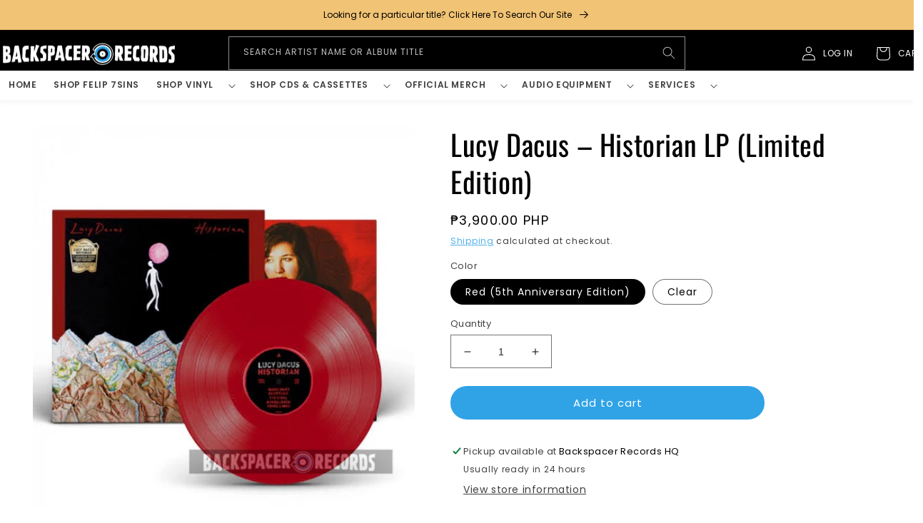

--- FILE ---
content_type: text/html; charset=utf-8
request_url: https://www.backspacerrecords.com/products/lucy-dacus-historian-limited-edition
body_size: 28312
content:
<!doctype html>
<html class="no-js" lang="en">
  <head>

    <meta charset="utf-8">
    <meta http-equiv="X-UA-Compatible" content="IE=edge">
    <meta name="viewport" content="width=device-width,initial-scale=1">
    <meta name="theme-color" content="">
    <link rel="canonical" href="https://www.backspacerrecords.com/products/lucy-dacus-historian-limited-edition">
    <link rel="preconnect" href="https://cdn.shopify.com" crossorigin><link rel="icon" type="image/png" href="//www.backspacerrecords.com/cdn/shop/files/favicon.png?crop=center&height=32&v=1676053687&width=32"><link rel="preconnect" href="https://fonts.shopifycdn.com" crossorigin><title>
      Lucy Dacus – Historian LP (Limited Edition)
 &ndash; Backspacer Records</title>

    
      <meta name="description" content="Brand new and sealed record Label: Matador – OLE-1139-1Format: Vinyl, LP, Album, Limited EditionCountry: USGenre: RockStyle: Indie Rock TracklistSide AA1 Night ShiftA2 AddictionsA3 The ShellA4 NonbelieverA5 Yours &amp;amp; Mine Side BB1 Body To FlameB2 TimefighterB3 Next Of KinB4 Pillar Of TruthB5 Historians">
    

    

<meta property="og:site_name" content="Backspacer Records">
<meta property="og:url" content="https://www.backspacerrecords.com/products/lucy-dacus-historian-limited-edition">
<meta property="og:title" content="Lucy Dacus – Historian LP (Limited Edition)">
<meta property="og:type" content="product">
<meta property="og:description" content="Brand new and sealed record Label: Matador – OLE-1139-1Format: Vinyl, LP, Album, Limited EditionCountry: USGenre: RockStyle: Indie Rock TracklistSide AA1 Night ShiftA2 AddictionsA3 The ShellA4 NonbelieverA5 Yours &amp;amp; Mine Side BB1 Body To FlameB2 TimefighterB3 Next Of KinB4 Pillar Of TruthB5 Historians"><meta property="og:image" content="http://www.backspacerrecords.com/cdn/shop/files/DACFFC79-A113-4022-966C-3C11896EE08F.jpg?v=1700555914">
  <meta property="og:image:secure_url" content="https://www.backspacerrecords.com/cdn/shop/files/DACFFC79-A113-4022-966C-3C11896EE08F.jpg?v=1700555914">
  <meta property="og:image:width" content="554">
  <meta property="og:image:height" content="554"><meta property="og:price:amount" content="3,500.00">
  <meta property="og:price:currency" content="PHP"><meta name="twitter:site" content="@https://x.com/backspacerph"><meta name="twitter:card" content="summary_large_image">
<meta name="twitter:title" content="Lucy Dacus – Historian LP (Limited Edition)">
<meta name="twitter:description" content="Brand new and sealed record Label: Matador – OLE-1139-1Format: Vinyl, LP, Album, Limited EditionCountry: USGenre: RockStyle: Indie Rock TracklistSide AA1 Night ShiftA2 AddictionsA3 The ShellA4 NonbelieverA5 Yours &amp;amp; Mine Side BB1 Body To FlameB2 TimefighterB3 Next Of KinB4 Pillar Of TruthB5 Historians">


    <script src="//www.backspacerrecords.com/cdn/shop/t/7/assets/global.js?v=90542955572247601491676052459" defer="defer"></script>
    <script>window.performance && window.performance.mark && window.performance.mark('shopify.content_for_header.start');</script><meta id="shopify-digital-wallet" name="shopify-digital-wallet" content="/26633076821/digital_wallets/dialog">
<meta name="shopify-checkout-api-token" content="a5801e087c3bac031b6c1578245206ef">
<meta id="in-context-paypal-metadata" data-shop-id="26633076821" data-venmo-supported="false" data-environment="production" data-locale="en_US" data-paypal-v4="true" data-currency="PHP">
<link rel="alternate" type="application/json+oembed" href="https://www.backspacerrecords.com/products/lucy-dacus-historian-limited-edition.oembed">
<script async="async" src="/checkouts/internal/preloads.js?locale=en-PH"></script>
<script id="shopify-features" type="application/json">{"accessToken":"a5801e087c3bac031b6c1578245206ef","betas":["rich-media-storefront-analytics"],"domain":"www.backspacerrecords.com","predictiveSearch":true,"shopId":26633076821,"locale":"en"}</script>
<script>var Shopify = Shopify || {};
Shopify.shop = "backspacer-records-philippines.myshopify.com";
Shopify.locale = "en";
Shopify.currency = {"active":"PHP","rate":"1.0"};
Shopify.country = "PH";
Shopify.theme = {"name":"Backspacer records","id":136609726695,"schema_name":"Backspacer Records","schema_version":"7.0.1","theme_store_id":null,"role":"main"};
Shopify.theme.handle = "null";
Shopify.theme.style = {"id":null,"handle":null};
Shopify.cdnHost = "www.backspacerrecords.com/cdn";
Shopify.routes = Shopify.routes || {};
Shopify.routes.root = "/";</script>
<script type="module">!function(o){(o.Shopify=o.Shopify||{}).modules=!0}(window);</script>
<script>!function(o){function n(){var o=[];function n(){o.push(Array.prototype.slice.apply(arguments))}return n.q=o,n}var t=o.Shopify=o.Shopify||{};t.loadFeatures=n(),t.autoloadFeatures=n()}(window);</script>
<script id="shop-js-analytics" type="application/json">{"pageType":"product"}</script>
<script defer="defer" async type="module" src="//www.backspacerrecords.com/cdn/shopifycloud/shop-js/modules/v2/client.init-shop-cart-sync_C5BV16lS.en.esm.js"></script>
<script defer="defer" async type="module" src="//www.backspacerrecords.com/cdn/shopifycloud/shop-js/modules/v2/chunk.common_CygWptCX.esm.js"></script>
<script type="module">
  await import("//www.backspacerrecords.com/cdn/shopifycloud/shop-js/modules/v2/client.init-shop-cart-sync_C5BV16lS.en.esm.js");
await import("//www.backspacerrecords.com/cdn/shopifycloud/shop-js/modules/v2/chunk.common_CygWptCX.esm.js");

  window.Shopify.SignInWithShop?.initShopCartSync?.({"fedCMEnabled":true,"windoidEnabled":true});

</script>
<script id="__st">var __st={"a":26633076821,"offset":28800,"reqid":"5cf06d5e-53b6-42bb-b947-450c24e94e3f-1768840842","pageurl":"www.backspacerrecords.com\/products\/lucy-dacus-historian-limited-edition","u":"de3404f00296","p":"product","rtyp":"product","rid":8460749930727};</script>
<script>window.ShopifyPaypalV4VisibilityTracking = true;</script>
<script id="captcha-bootstrap">!function(){'use strict';const t='contact',e='account',n='new_comment',o=[[t,t],['blogs',n],['comments',n],[t,'customer']],c=[[e,'customer_login'],[e,'guest_login'],[e,'recover_customer_password'],[e,'create_customer']],r=t=>t.map((([t,e])=>`form[action*='/${t}']:not([data-nocaptcha='true']) input[name='form_type'][value='${e}']`)).join(','),a=t=>()=>t?[...document.querySelectorAll(t)].map((t=>t.form)):[];function s(){const t=[...o],e=r(t);return a(e)}const i='password',u='form_key',d=['recaptcha-v3-token','g-recaptcha-response','h-captcha-response',i],f=()=>{try{return window.sessionStorage}catch{return}},m='__shopify_v',_=t=>t.elements[u];function p(t,e,n=!1){try{const o=window.sessionStorage,c=JSON.parse(o.getItem(e)),{data:r}=function(t){const{data:e,action:n}=t;return t[m]||n?{data:e,action:n}:{data:t,action:n}}(c);for(const[e,n]of Object.entries(r))t.elements[e]&&(t.elements[e].value=n);n&&o.removeItem(e)}catch(o){console.error('form repopulation failed',{error:o})}}const l='form_type',E='cptcha';function T(t){t.dataset[E]=!0}const w=window,h=w.document,L='Shopify',v='ce_forms',y='captcha';let A=!1;((t,e)=>{const n=(g='f06e6c50-85a8-45c8-87d0-21a2b65856fe',I='https://cdn.shopify.com/shopifycloud/storefront-forms-hcaptcha/ce_storefront_forms_captcha_hcaptcha.v1.5.2.iife.js',D={infoText:'Protected by hCaptcha',privacyText:'Privacy',termsText:'Terms'},(t,e,n)=>{const o=w[L][v],c=o.bindForm;if(c)return c(t,g,e,D).then(n);var r;o.q.push([[t,g,e,D],n]),r=I,A||(h.body.append(Object.assign(h.createElement('script'),{id:'captcha-provider',async:!0,src:r})),A=!0)});var g,I,D;w[L]=w[L]||{},w[L][v]=w[L][v]||{},w[L][v].q=[],w[L][y]=w[L][y]||{},w[L][y].protect=function(t,e){n(t,void 0,e),T(t)},Object.freeze(w[L][y]),function(t,e,n,w,h,L){const[v,y,A,g]=function(t,e,n){const i=e?o:[],u=t?c:[],d=[...i,...u],f=r(d),m=r(i),_=r(d.filter((([t,e])=>n.includes(e))));return[a(f),a(m),a(_),s()]}(w,h,L),I=t=>{const e=t.target;return e instanceof HTMLFormElement?e:e&&e.form},D=t=>v().includes(t);t.addEventListener('submit',(t=>{const e=I(t);if(!e)return;const n=D(e)&&!e.dataset.hcaptchaBound&&!e.dataset.recaptchaBound,o=_(e),c=g().includes(e)&&(!o||!o.value);(n||c)&&t.preventDefault(),c&&!n&&(function(t){try{if(!f())return;!function(t){const e=f();if(!e)return;const n=_(t);if(!n)return;const o=n.value;o&&e.removeItem(o)}(t);const e=Array.from(Array(32),(()=>Math.random().toString(36)[2])).join('');!function(t,e){_(t)||t.append(Object.assign(document.createElement('input'),{type:'hidden',name:u})),t.elements[u].value=e}(t,e),function(t,e){const n=f();if(!n)return;const o=[...t.querySelectorAll(`input[type='${i}']`)].map((({name:t})=>t)),c=[...d,...o],r={};for(const[a,s]of new FormData(t).entries())c.includes(a)||(r[a]=s);n.setItem(e,JSON.stringify({[m]:1,action:t.action,data:r}))}(t,e)}catch(e){console.error('failed to persist form',e)}}(e),e.submit())}));const S=(t,e)=>{t&&!t.dataset[E]&&(n(t,e.some((e=>e===t))),T(t))};for(const o of['focusin','change'])t.addEventListener(o,(t=>{const e=I(t);D(e)&&S(e,y())}));const B=e.get('form_key'),M=e.get(l),P=B&&M;t.addEventListener('DOMContentLoaded',(()=>{const t=y();if(P)for(const e of t)e.elements[l].value===M&&p(e,B);[...new Set([...A(),...v().filter((t=>'true'===t.dataset.shopifyCaptcha))])].forEach((e=>S(e,t)))}))}(h,new URLSearchParams(w.location.search),n,t,e,['guest_login'])})(!0,!0)}();</script>
<script integrity="sha256-4kQ18oKyAcykRKYeNunJcIwy7WH5gtpwJnB7kiuLZ1E=" data-source-attribution="shopify.loadfeatures" defer="defer" src="//www.backspacerrecords.com/cdn/shopifycloud/storefront/assets/storefront/load_feature-a0a9edcb.js" crossorigin="anonymous"></script>
<script data-source-attribution="shopify.dynamic_checkout.dynamic.init">var Shopify=Shopify||{};Shopify.PaymentButton=Shopify.PaymentButton||{isStorefrontPortableWallets:!0,init:function(){window.Shopify.PaymentButton.init=function(){};var t=document.createElement("script");t.src="https://www.backspacerrecords.com/cdn/shopifycloud/portable-wallets/latest/portable-wallets.en.js",t.type="module",document.head.appendChild(t)}};
</script>
<script data-source-attribution="shopify.dynamic_checkout.buyer_consent">
  function portableWalletsHideBuyerConsent(e){var t=document.getElementById("shopify-buyer-consent"),n=document.getElementById("shopify-subscription-policy-button");t&&n&&(t.classList.add("hidden"),t.setAttribute("aria-hidden","true"),n.removeEventListener("click",e))}function portableWalletsShowBuyerConsent(e){var t=document.getElementById("shopify-buyer-consent"),n=document.getElementById("shopify-subscription-policy-button");t&&n&&(t.classList.remove("hidden"),t.removeAttribute("aria-hidden"),n.addEventListener("click",e))}window.Shopify?.PaymentButton&&(window.Shopify.PaymentButton.hideBuyerConsent=portableWalletsHideBuyerConsent,window.Shopify.PaymentButton.showBuyerConsent=portableWalletsShowBuyerConsent);
</script>
<script data-source-attribution="shopify.dynamic_checkout.cart.bootstrap">document.addEventListener("DOMContentLoaded",(function(){function t(){return document.querySelector("shopify-accelerated-checkout-cart, shopify-accelerated-checkout")}if(t())Shopify.PaymentButton.init();else{new MutationObserver((function(e,n){t()&&(Shopify.PaymentButton.init(),n.disconnect())})).observe(document.body,{childList:!0,subtree:!0})}}));
</script>
<link id="shopify-accelerated-checkout-styles" rel="stylesheet" media="screen" href="https://www.backspacerrecords.com/cdn/shopifycloud/portable-wallets/latest/accelerated-checkout-backwards-compat.css" crossorigin="anonymous">
<style id="shopify-accelerated-checkout-cart">
        #shopify-buyer-consent {
  margin-top: 1em;
  display: inline-block;
  width: 100%;
}

#shopify-buyer-consent.hidden {
  display: none;
}

#shopify-subscription-policy-button {
  background: none;
  border: none;
  padding: 0;
  text-decoration: underline;
  font-size: inherit;
  cursor: pointer;
}

#shopify-subscription-policy-button::before {
  box-shadow: none;
}

      </style>
<script id="sections-script" data-sections="header,footer" defer="defer" src="//www.backspacerrecords.com/cdn/shop/t/7/compiled_assets/scripts.js?v=1580"></script>
<script>window.performance && window.performance.mark && window.performance.mark('shopify.content_for_header.end');</script>


    <style data-shopify>
      @font-face {
  font-family: Poppins;
  font-weight: 400;
  font-style: normal;
  font-display: swap;
  src: url("//www.backspacerrecords.com/cdn/fonts/poppins/poppins_n4.0ba78fa5af9b0e1a374041b3ceaadf0a43b41362.woff2") format("woff2"),
       url("//www.backspacerrecords.com/cdn/fonts/poppins/poppins_n4.214741a72ff2596839fc9760ee7a770386cf16ca.woff") format("woff");
}

      @font-face {
  font-family: Poppins;
  font-weight: 700;
  font-style: normal;
  font-display: swap;
  src: url("//www.backspacerrecords.com/cdn/fonts/poppins/poppins_n7.56758dcf284489feb014a026f3727f2f20a54626.woff2") format("woff2"),
       url("//www.backspacerrecords.com/cdn/fonts/poppins/poppins_n7.f34f55d9b3d3205d2cd6f64955ff4b36f0cfd8da.woff") format("woff");
}

      @font-face {
  font-family: Poppins;
  font-weight: 400;
  font-style: italic;
  font-display: swap;
  src: url("//www.backspacerrecords.com/cdn/fonts/poppins/poppins_i4.846ad1e22474f856bd6b81ba4585a60799a9f5d2.woff2") format("woff2"),
       url("//www.backspacerrecords.com/cdn/fonts/poppins/poppins_i4.56b43284e8b52fc64c1fd271f289a39e8477e9ec.woff") format("woff");
}

      @font-face {
  font-family: Poppins;
  font-weight: 700;
  font-style: italic;
  font-display: swap;
  src: url("//www.backspacerrecords.com/cdn/fonts/poppins/poppins_i7.42fd71da11e9d101e1e6c7932199f925f9eea42d.woff2") format("woff2"),
       url("//www.backspacerrecords.com/cdn/fonts/poppins/poppins_i7.ec8499dbd7616004e21155106d13837fff4cf556.woff") format("woff");
}

      @font-face {
  font-family: Poppins;
  font-weight: 600;
  font-style: normal;
  font-display: swap;
  src: url("//www.backspacerrecords.com/cdn/fonts/poppins/poppins_n6.aa29d4918bc243723d56b59572e18228ed0786f6.woff2") format("woff2"),
       url("//www.backspacerrecords.com/cdn/fonts/poppins/poppins_n6.5f815d845fe073750885d5b7e619ee00e8111208.woff") format("woff");
}

      @font-face {
  font-family: Oswald;
  font-weight: 400;
  font-style: normal;
  font-display: swap;
  src: url("//www.backspacerrecords.com/cdn/fonts/oswald/oswald_n4.7760ed7a63e536050f64bb0607ff70ce07a480bd.woff2") format("woff2"),
       url("//www.backspacerrecords.com/cdn/fonts/oswald/oswald_n4.ae5e497f60fc686568afe76e9ff1872693c533e9.woff") format("woff");
}


      :root {
        --font-body-family: Poppins, sans-serif;
        --font-body-style: normal;
        --font-body-weight: 400;
        --font-body-weight-bold: 700;

        --font-card-family: Poppins, sans-serif;
        --font-card-style: normal;
        --font-card-weight: 600;
        --font-card-weight-bold: 900;

        --font-heading-family: Oswald, sans-serif;
        --font-heading-style: normal;
        --font-heading-weight: 400;

        --font-body-scale: 1.0;
        --font-card-scale: 1.0;
        --font-heading-scale: 1.0;

        --color-base-text: 0, 0, 0;
        --color-shadow: 0, 0, 0;
        --color-base-background-1: 255, 255, 255;
        --color-base-background-2: 250, 250, 250;
        --color-base-solid-button-labels: 255, 255, 255;
        --color-base-outline-button-labels: 48, 163, 230;
        --color-base-accent-1: 48, 163, 230;
        --color-base-accent-2: 255, 255, 255;
        --color-base-tertiary: 241, 195, 116;
        --color-base-secondary: 211, 75, 47;
        --color-base-darkblue: 43, 46, 54;
        --payment-terms-background-color: #ffffff;

        --gradient-base-background-1: #ffffff;
        --gradient-base-background-2: #fafafa;
        --gradient-base-accent-1: #30a3e6;
        --gradient-base-accent-2: #ffffff;
        --gradient-base-tertiary: #F1C374;
        --gradient-base-darkblue: #2B2E36;
        --gradient-base-secondary: #D34B2F;

        --media-padding: px;
        --media-border-opacity: 0.05;
        --media-border-width: 0px;
        --media-radius: 0px;
        --media-shadow-opacity: 0.0;
        --media-shadow-horizontal-offset: 0px;
        --media-shadow-vertical-offset: 4px;
        --media-shadow-blur-radius: 5px;
        --media-shadow-visible: 0;

        --page-width: 130rem;
        --page-width-margin: 0rem;

        --product-card-image-padding: 0.4rem;
        --product-card-corner-radius: 0.0rem;
        --product-card-text-alignment: left;
        --product-card-border-width: 0.0rem;
        --product-card-border-opacity: 0.0;
        --product-card-shadow-opacity: 0.0;
        --product-card-shadow-visible: 0;
        --product-card-shadow-horizontal-offset: 0.0rem;
        --product-card-shadow-vertical-offset: 0.4rem;
        --product-card-shadow-blur-radius: 0.5rem;

        --collection-card-image-padding: 0.4rem;
        --collection-card-corner-radius: 0.0rem;
        --collection-card-text-alignment: left;
        --collection-card-border-width: 0.0rem;
        --collection-card-border-opacity: 0.1;
        --collection-card-shadow-opacity: 0.0;
        --collection-card-shadow-visible: 0;
        --collection-card-shadow-horizontal-offset: 0.0rem;
        --collection-card-shadow-vertical-offset: 0.4rem;
        --collection-card-shadow-blur-radius: 0.5rem;

        --blog-card-image-padding: 0.0rem;
        --blog-card-corner-radius: 0.0rem;
        --blog-card-text-alignment: left;
        --blog-card-border-width: 0.0rem;
        --blog-card-border-opacity: 0.1;
        --blog-card-shadow-opacity: 0.0;
        --blog-card-shadow-visible: 0;
        --blog-card-shadow-horizontal-offset: 0.0rem;
        --blog-card-shadow-vertical-offset: 0.4rem;
        --blog-card-shadow-blur-radius: 0.5rem;

        --badge-corner-radius: 4.0rem;

        --popup-border-width: 1px;
        --popup-border-opacity: 0.1;
        --popup-corner-radius: 0px;
        --popup-shadow-opacity: 0.0;
        --popup-shadow-horizontal-offset: 0px;
        --popup-shadow-vertical-offset: 4px;
        --popup-shadow-blur-radius: 5px;

        --drawer-border-width: 1px;
        --drawer-border-opacity: 0.1;
        --drawer-shadow-opacity: 0.0;
        --drawer-shadow-horizontal-offset: 0px;
        --drawer-shadow-vertical-offset: 4px;
        --drawer-shadow-blur-radius: 5px;

        --spacing-sections-desktop: 0px;
        --spacing-sections-mobile: 0px;

        --grid-desktop-vertical-spacing: 8px;
        --grid-desktop-horizontal-spacing: 8px;
        --grid-mobile-vertical-spacing: 4px;
        --grid-mobile-horizontal-spacing: 4px;

        --text-boxes-border-opacity: 0.1;
        --text-boxes-border-width: 0px;
        --text-boxes-radius: 0px;
        --text-boxes-shadow-opacity: 0.0;
        --text-boxes-shadow-visible: 0;
        --text-boxes-shadow-horizontal-offset: 0px;
        --text-boxes-shadow-vertical-offset: 4px;
        --text-boxes-shadow-blur-radius: 5px;

        --buttons-radius: 40px;
        --buttons-radius-outset: 41px;
        --buttons-border-width: 1px;
        --buttons-border-opacity: 1.0;
        --buttons-shadow-opacity: 0.0;
        --buttons-shadow-visible: 0;
        --buttons-shadow-horizontal-offset: 0px;
        --buttons-shadow-vertical-offset: 4px;
        --buttons-shadow-blur-radius: 5px;
        --buttons-border-offset: 0.3px;

        --inputs-radius: 0px;
        --inputs-border-width: 1px;
        --inputs-border-opacity: 0.55;
        --inputs-shadow-opacity: 0.0;
        --inputs-shadow-horizontal-offset: 0px;
        --inputs-margin-offset: 0px;
        --inputs-shadow-vertical-offset: 4px;
        --inputs-shadow-blur-radius: 5px;
        --inputs-radius-outset: 0px;

        --variant-pills-radius: 40px;
        --variant-pills-border-width: 1px;
        --variant-pills-border-opacity: 0.55;
        --variant-pills-shadow-opacity: 0.0;
        --variant-pills-shadow-horizontal-offset: 0px;
        --variant-pills-shadow-vertical-offset: 4px;
        --variant-pills-shadow-blur-radius: 5px;
      }

      *,
      *::before,
      *::after {
        box-sizing: inherit;
      }

      html {
        box-sizing: border-box;
        font-size: calc(var(--font-body-scale) * 62.5%);
        height: 100%;
      }

      body {
        display: grid;
        grid-template-rows: auto auto 1fr auto;
        grid-template-columns: 100%;
        min-height: 100%;
        margin: 0;
        font-size: 1.5rem;
        letter-spacing: 0.06rem;
        line-height: calc(1 + 0.8 / var(--font-body-scale));
        font-family: var(--font-body-family);
        font-style: var(--font-body-style);
        font-weight: var(--font-body-weight);
      }

      .collection__title h2::after, .blog .blog__title::after, .collection-list-wrapper h2::after {
        background:url(//www.backspacerrecords.com/cdn/shop/t/7/assets/line2.png?v=118796951713066681591676052459) no-repeat center bottom;
      }
      @media screen and (min-width: 750px) {
        body {
          font-size: 1.4rem;
        }
      }
    </style>

    <link href="//www.backspacerrecords.com/cdn/shop/t/7/assets/base.css?v=76509143850620498151680358474" rel="stylesheet" type="text/css" media="all" />
<link rel="preload" as="font" href="//www.backspacerrecords.com/cdn/fonts/poppins/poppins_n4.0ba78fa5af9b0e1a374041b3ceaadf0a43b41362.woff2" type="font/woff2" crossorigin><link rel="preload" as="font" href="//www.backspacerrecords.com/cdn/fonts/oswald/oswald_n4.7760ed7a63e536050f64bb0607ff70ce07a480bd.woff2" type="font/woff2" crossorigin><link rel="stylesheet" href="//www.backspacerrecords.com/cdn/shop/t/7/assets/component-predictive-search.css?v=83512081251802922551676052458" media="print" onload="this.media='all'"><script>document.documentElement.className = document.documentElement.className.replace('no-js', 'js');
    if (Shopify.designMode) {
      document.documentElement.classList.add('shopify-design-mode');
    }
    </script>
<script>
const addCookieInformationConsentScript = () => {
const consentScript = document.createElement('script');
consentScript.setAttribute('src','https://policy.app.cookieinformation.com/uc.js');
consentScript.setAttribute('data-culture', 'EN');
consentScript.id = 'CookieConsent';
document.head.appendChild(consentScript);
};
const setupListenerForConsentGathering = () => {
   window.addEventListener("CookieInformationConsentGiven", () => {
       let consentSignals = {};
       let consentCookieReady = false;
       let customerPrivacyAPIReady = false;
       const checkAndSetTrackingConsent = () => {
           if (consentCookieReady && customerPrivacyAPIReady && Object.keys(consentSignals).length > 0) {
               window.Shopify.customerPrivacy.setTrackingConsent(
                   {
                       "analytics": consentSignals['cookie_cat_statistic'] || false,
                       "marketing": consentSignals['cookie_cat_marketing'] || false,
                       "preferences": consentSignals['cookie_cat_functional'] || false,
                       "sale_of_data": consentSignals['cookie_cat_marketing'] || false,
                   },
                   () => console.log("Cookie Information: consent gathered")
               );
           }
       };
       if (window.CookieInformation) {
           const consentCookie = window.CookieInformation._getCookieValue('CookieInformationConsent');
           if (consentCookie) {
               const consent = JSON.parse(consentCookie);
               if (consent) {
                   consentSignals = consent.consents_approved || [];
                   consentSignals = consentSignals.reduce((acc, curr) => {
                       acc[curr] = true;
                       return acc;
                   }, {});
                   consentCookieReady = true;
                   checkAndSetTrackingConsent();
               }
           }
       }
       const customerPrivacyAPIInterval = setInterval(() => {
           if (window.Shopify.customerPrivacy) {
               clearInterval(customerPrivacyAPIInterval);
               customerPrivacyAPIReady = true;
               checkAndSetTrackingConsent();
           }
       }, 100);
   });
};
window.Shopify.loadFeatures(
   [
       {
           name: 'consent-tracking-api',
           version: '0.1',
       },
   ],
   error => {
       if (error) {
           throw error;
       }
       setupListenerForConsentGathering();
       addCookieInformationConsentScript();
   }
);
</script>   
  <!-- BEGIN app block: shopify://apps/minmaxify-order-limits/blocks/app-embed-block/3acfba32-89f3-4377-ae20-cbb9abc48475 --><script type="text/javascript" src="https://limits.minmaxify.com/backspacer-records-philippines.myshopify.com?v=139a&r=20251214143525"></script>

<!-- END app block --><script src="https://cdn.shopify.com/extensions/019bc845-7020-72d2-9ab9-f7872899691e/terms-relentless-131/assets/terms.js" type="text/javascript" defer="defer"></script>
<link href="https://cdn.shopify.com/extensions/019bc845-7020-72d2-9ab9-f7872899691e/terms-relentless-131/assets/style.min.css" rel="stylesheet" type="text/css" media="all">
<link href="https://monorail-edge.shopifysvc.com" rel="dns-prefetch">
<script>(function(){if ("sendBeacon" in navigator && "performance" in window) {try {var session_token_from_headers = performance.getEntriesByType('navigation')[0].serverTiming.find(x => x.name == '_s').description;} catch {var session_token_from_headers = undefined;}var session_cookie_matches = document.cookie.match(/_shopify_s=([^;]*)/);var session_token_from_cookie = session_cookie_matches && session_cookie_matches.length === 2 ? session_cookie_matches[1] : "";var session_token = session_token_from_headers || session_token_from_cookie || "";function handle_abandonment_event(e) {var entries = performance.getEntries().filter(function(entry) {return /monorail-edge.shopifysvc.com/.test(entry.name);});if (!window.abandonment_tracked && entries.length === 0) {window.abandonment_tracked = true;var currentMs = Date.now();var navigation_start = performance.timing.navigationStart;var payload = {shop_id: 26633076821,url: window.location.href,navigation_start,duration: currentMs - navigation_start,session_token,page_type: "product"};window.navigator.sendBeacon("https://monorail-edge.shopifysvc.com/v1/produce", JSON.stringify({schema_id: "online_store_buyer_site_abandonment/1.1",payload: payload,metadata: {event_created_at_ms: currentMs,event_sent_at_ms: currentMs}}));}}window.addEventListener('pagehide', handle_abandonment_event);}}());</script>
<script id="web-pixels-manager-setup">(function e(e,d,r,n,o){if(void 0===o&&(o={}),!Boolean(null===(a=null===(i=window.Shopify)||void 0===i?void 0:i.analytics)||void 0===a?void 0:a.replayQueue)){var i,a;window.Shopify=window.Shopify||{};var t=window.Shopify;t.analytics=t.analytics||{};var s=t.analytics;s.replayQueue=[],s.publish=function(e,d,r){return s.replayQueue.push([e,d,r]),!0};try{self.performance.mark("wpm:start")}catch(e){}var l=function(){var e={modern:/Edge?\/(1{2}[4-9]|1[2-9]\d|[2-9]\d{2}|\d{4,})\.\d+(\.\d+|)|Firefox\/(1{2}[4-9]|1[2-9]\d|[2-9]\d{2}|\d{4,})\.\d+(\.\d+|)|Chrom(ium|e)\/(9{2}|\d{3,})\.\d+(\.\d+|)|(Maci|X1{2}).+ Version\/(15\.\d+|(1[6-9]|[2-9]\d|\d{3,})\.\d+)([,.]\d+|)( \(\w+\)|)( Mobile\/\w+|) Safari\/|Chrome.+OPR\/(9{2}|\d{3,})\.\d+\.\d+|(CPU[ +]OS|iPhone[ +]OS|CPU[ +]iPhone|CPU IPhone OS|CPU iPad OS)[ +]+(15[._]\d+|(1[6-9]|[2-9]\d|\d{3,})[._]\d+)([._]\d+|)|Android:?[ /-](13[3-9]|1[4-9]\d|[2-9]\d{2}|\d{4,})(\.\d+|)(\.\d+|)|Android.+Firefox\/(13[5-9]|1[4-9]\d|[2-9]\d{2}|\d{4,})\.\d+(\.\d+|)|Android.+Chrom(ium|e)\/(13[3-9]|1[4-9]\d|[2-9]\d{2}|\d{4,})\.\d+(\.\d+|)|SamsungBrowser\/([2-9]\d|\d{3,})\.\d+/,legacy:/Edge?\/(1[6-9]|[2-9]\d|\d{3,})\.\d+(\.\d+|)|Firefox\/(5[4-9]|[6-9]\d|\d{3,})\.\d+(\.\d+|)|Chrom(ium|e)\/(5[1-9]|[6-9]\d|\d{3,})\.\d+(\.\d+|)([\d.]+$|.*Safari\/(?![\d.]+ Edge\/[\d.]+$))|(Maci|X1{2}).+ Version\/(10\.\d+|(1[1-9]|[2-9]\d|\d{3,})\.\d+)([,.]\d+|)( \(\w+\)|)( Mobile\/\w+|) Safari\/|Chrome.+OPR\/(3[89]|[4-9]\d|\d{3,})\.\d+\.\d+|(CPU[ +]OS|iPhone[ +]OS|CPU[ +]iPhone|CPU IPhone OS|CPU iPad OS)[ +]+(10[._]\d+|(1[1-9]|[2-9]\d|\d{3,})[._]\d+)([._]\d+|)|Android:?[ /-](13[3-9]|1[4-9]\d|[2-9]\d{2}|\d{4,})(\.\d+|)(\.\d+|)|Mobile Safari.+OPR\/([89]\d|\d{3,})\.\d+\.\d+|Android.+Firefox\/(13[5-9]|1[4-9]\d|[2-9]\d{2}|\d{4,})\.\d+(\.\d+|)|Android.+Chrom(ium|e)\/(13[3-9]|1[4-9]\d|[2-9]\d{2}|\d{4,})\.\d+(\.\d+|)|Android.+(UC? ?Browser|UCWEB|U3)[ /]?(15\.([5-9]|\d{2,})|(1[6-9]|[2-9]\d|\d{3,})\.\d+)\.\d+|SamsungBrowser\/(5\.\d+|([6-9]|\d{2,})\.\d+)|Android.+MQ{2}Browser\/(14(\.(9|\d{2,})|)|(1[5-9]|[2-9]\d|\d{3,})(\.\d+|))(\.\d+|)|K[Aa][Ii]OS\/(3\.\d+|([4-9]|\d{2,})\.\d+)(\.\d+|)/},d=e.modern,r=e.legacy,n=navigator.userAgent;return n.match(d)?"modern":n.match(r)?"legacy":"unknown"}(),u="modern"===l?"modern":"legacy",c=(null!=n?n:{modern:"",legacy:""})[u],f=function(e){return[e.baseUrl,"/wpm","/b",e.hashVersion,"modern"===e.buildTarget?"m":"l",".js"].join("")}({baseUrl:d,hashVersion:r,buildTarget:u}),m=function(e){var d=e.version,r=e.bundleTarget,n=e.surface,o=e.pageUrl,i=e.monorailEndpoint;return{emit:function(e){var a=e.status,t=e.errorMsg,s=(new Date).getTime(),l=JSON.stringify({metadata:{event_sent_at_ms:s},events:[{schema_id:"web_pixels_manager_load/3.1",payload:{version:d,bundle_target:r,page_url:o,status:a,surface:n,error_msg:t},metadata:{event_created_at_ms:s}}]});if(!i)return console&&console.warn&&console.warn("[Web Pixels Manager] No Monorail endpoint provided, skipping logging."),!1;try{return self.navigator.sendBeacon.bind(self.navigator)(i,l)}catch(e){}var u=new XMLHttpRequest;try{return u.open("POST",i,!0),u.setRequestHeader("Content-Type","text/plain"),u.send(l),!0}catch(e){return console&&console.warn&&console.warn("[Web Pixels Manager] Got an unhandled error while logging to Monorail."),!1}}}}({version:r,bundleTarget:l,surface:e.surface,pageUrl:self.location.href,monorailEndpoint:e.monorailEndpoint});try{o.browserTarget=l,function(e){var d=e.src,r=e.async,n=void 0===r||r,o=e.onload,i=e.onerror,a=e.sri,t=e.scriptDataAttributes,s=void 0===t?{}:t,l=document.createElement("script"),u=document.querySelector("head"),c=document.querySelector("body");if(l.async=n,l.src=d,a&&(l.integrity=a,l.crossOrigin="anonymous"),s)for(var f in s)if(Object.prototype.hasOwnProperty.call(s,f))try{l.dataset[f]=s[f]}catch(e){}if(o&&l.addEventListener("load",o),i&&l.addEventListener("error",i),u)u.appendChild(l);else{if(!c)throw new Error("Did not find a head or body element to append the script");c.appendChild(l)}}({src:f,async:!0,onload:function(){if(!function(){var e,d;return Boolean(null===(d=null===(e=window.Shopify)||void 0===e?void 0:e.analytics)||void 0===d?void 0:d.initialized)}()){var d=window.webPixelsManager.init(e)||void 0;if(d){var r=window.Shopify.analytics;r.replayQueue.forEach((function(e){var r=e[0],n=e[1],o=e[2];d.publishCustomEvent(r,n,o)})),r.replayQueue=[],r.publish=d.publishCustomEvent,r.visitor=d.visitor,r.initialized=!0}}},onerror:function(){return m.emit({status:"failed",errorMsg:"".concat(f," has failed to load")})},sri:function(e){var d=/^sha384-[A-Za-z0-9+/=]+$/;return"string"==typeof e&&d.test(e)}(c)?c:"",scriptDataAttributes:o}),m.emit({status:"loading"})}catch(e){m.emit({status:"failed",errorMsg:(null==e?void 0:e.message)||"Unknown error"})}}})({shopId: 26633076821,storefrontBaseUrl: "https://www.backspacerrecords.com",extensionsBaseUrl: "https://extensions.shopifycdn.com/cdn/shopifycloud/web-pixels-manager",monorailEndpoint: "https://monorail-edge.shopifysvc.com/unstable/produce_batch",surface: "storefront-renderer",enabledBetaFlags: ["2dca8a86"],webPixelsConfigList: [{"id":"401604839","configuration":"{\"config\":\"{\\\"pixel_id\\\":\\\"G-RJSHY8Y5ZN\\\",\\\"gtag_events\\\":[{\\\"type\\\":\\\"purchase\\\",\\\"action_label\\\":\\\"G-RJSHY8Y5ZN\\\"},{\\\"type\\\":\\\"page_view\\\",\\\"action_label\\\":\\\"G-RJSHY8Y5ZN\\\"},{\\\"type\\\":\\\"view_item\\\",\\\"action_label\\\":\\\"G-RJSHY8Y5ZN\\\"},{\\\"type\\\":\\\"search\\\",\\\"action_label\\\":\\\"G-RJSHY8Y5ZN\\\"},{\\\"type\\\":\\\"add_to_cart\\\",\\\"action_label\\\":\\\"G-RJSHY8Y5ZN\\\"},{\\\"type\\\":\\\"begin_checkout\\\",\\\"action_label\\\":\\\"G-RJSHY8Y5ZN\\\"},{\\\"type\\\":\\\"add_payment_info\\\",\\\"action_label\\\":\\\"G-RJSHY8Y5ZN\\\"}],\\\"enable_monitoring_mode\\\":false}\"}","eventPayloadVersion":"v1","runtimeContext":"OPEN","scriptVersion":"b2a88bafab3e21179ed38636efcd8a93","type":"APP","apiClientId":1780363,"privacyPurposes":[],"dataSharingAdjustments":{"protectedCustomerApprovalScopes":["read_customer_address","read_customer_email","read_customer_name","read_customer_personal_data","read_customer_phone"]}},{"id":"74285287","eventPayloadVersion":"v1","runtimeContext":"LAX","scriptVersion":"1","type":"CUSTOM","privacyPurposes":["ANALYTICS"],"name":"Google Analytics tag (migrated)"},{"id":"shopify-app-pixel","configuration":"{}","eventPayloadVersion":"v1","runtimeContext":"STRICT","scriptVersion":"0450","apiClientId":"shopify-pixel","type":"APP","privacyPurposes":["ANALYTICS","MARKETING"]},{"id":"shopify-custom-pixel","eventPayloadVersion":"v1","runtimeContext":"LAX","scriptVersion":"0450","apiClientId":"shopify-pixel","type":"CUSTOM","privacyPurposes":["ANALYTICS","MARKETING"]}],isMerchantRequest: false,initData: {"shop":{"name":"Backspacer Records","paymentSettings":{"currencyCode":"PHP"},"myshopifyDomain":"backspacer-records-philippines.myshopify.com","countryCode":"PH","storefrontUrl":"https:\/\/www.backspacerrecords.com"},"customer":null,"cart":null,"checkout":null,"productVariants":[{"price":{"amount":3900.0,"currencyCode":"PHP"},"product":{"title":"Lucy Dacus – Historian LP (Limited Edition)","vendor":"Backspacer Records Philippines","id":"8460749930727","untranslatedTitle":"Lucy Dacus – Historian LP (Limited Edition)","url":"\/products\/lucy-dacus-historian-limited-edition","type":""},"id":"50764281512167","image":{"src":"\/\/www.backspacerrecords.com\/cdn\/shop\/files\/DACFFC79-A113-4022-966C-3C11896EE08F.jpg?v=1700555914"},"sku":"","title":"Red (5th Anniversary Edition)","untranslatedTitle":"Red (5th Anniversary Edition)"},{"price":{"amount":3500.0,"currencyCode":"PHP"},"product":{"title":"Lucy Dacus – Historian LP (Limited Edition)","vendor":"Backspacer Records Philippines","id":"8460749930727","untranslatedTitle":"Lucy Dacus – Historian LP (Limited Edition)","url":"\/products\/lucy-dacus-historian-limited-edition","type":""},"id":"50764281544935","image":{"src":"\/\/www.backspacerrecords.com\/cdn\/shop\/files\/08F8C85A-50BF-4FE6-A8F3-AFDFC28121C7.jpg?v=1741252475"},"sku":"","title":"Clear","untranslatedTitle":"Clear"}],"purchasingCompany":null},},"https://www.backspacerrecords.com/cdn","fcfee988w5aeb613cpc8e4bc33m6693e112",{"modern":"","legacy":""},{"shopId":"26633076821","storefrontBaseUrl":"https:\/\/www.backspacerrecords.com","extensionBaseUrl":"https:\/\/extensions.shopifycdn.com\/cdn\/shopifycloud\/web-pixels-manager","surface":"storefront-renderer","enabledBetaFlags":"[\"2dca8a86\"]","isMerchantRequest":"false","hashVersion":"fcfee988w5aeb613cpc8e4bc33m6693e112","publish":"custom","events":"[[\"page_viewed\",{}],[\"product_viewed\",{\"productVariant\":{\"price\":{\"amount\":3900.0,\"currencyCode\":\"PHP\"},\"product\":{\"title\":\"Lucy Dacus – Historian LP (Limited Edition)\",\"vendor\":\"Backspacer Records Philippines\",\"id\":\"8460749930727\",\"untranslatedTitle\":\"Lucy Dacus – Historian LP (Limited Edition)\",\"url\":\"\/products\/lucy-dacus-historian-limited-edition\",\"type\":\"\"},\"id\":\"50764281512167\",\"image\":{\"src\":\"\/\/www.backspacerrecords.com\/cdn\/shop\/files\/DACFFC79-A113-4022-966C-3C11896EE08F.jpg?v=1700555914\"},\"sku\":\"\",\"title\":\"Red (5th Anniversary Edition)\",\"untranslatedTitle\":\"Red (5th Anniversary Edition)\"}}]]"});</script><script>
  window.ShopifyAnalytics = window.ShopifyAnalytics || {};
  window.ShopifyAnalytics.meta = window.ShopifyAnalytics.meta || {};
  window.ShopifyAnalytics.meta.currency = 'PHP';
  var meta = {"product":{"id":8460749930727,"gid":"gid:\/\/shopify\/Product\/8460749930727","vendor":"Backspacer Records Philippines","type":"","handle":"lucy-dacus-historian-limited-edition","variants":[{"id":50764281512167,"price":390000,"name":"Lucy Dacus – Historian LP (Limited Edition) - Red (5th Anniversary Edition)","public_title":"Red (5th Anniversary Edition)","sku":""},{"id":50764281544935,"price":350000,"name":"Lucy Dacus – Historian LP (Limited Edition) - Clear","public_title":"Clear","sku":""}],"remote":false},"page":{"pageType":"product","resourceType":"product","resourceId":8460749930727,"requestId":"5cf06d5e-53b6-42bb-b947-450c24e94e3f-1768840842"}};
  for (var attr in meta) {
    window.ShopifyAnalytics.meta[attr] = meta[attr];
  }
</script>
<script class="analytics">
  (function () {
    var customDocumentWrite = function(content) {
      var jquery = null;

      if (window.jQuery) {
        jquery = window.jQuery;
      } else if (window.Checkout && window.Checkout.$) {
        jquery = window.Checkout.$;
      }

      if (jquery) {
        jquery('body').append(content);
      }
    };

    var hasLoggedConversion = function(token) {
      if (token) {
        return document.cookie.indexOf('loggedConversion=' + token) !== -1;
      }
      return false;
    }

    var setCookieIfConversion = function(token) {
      if (token) {
        var twoMonthsFromNow = new Date(Date.now());
        twoMonthsFromNow.setMonth(twoMonthsFromNow.getMonth() + 2);

        document.cookie = 'loggedConversion=' + token + '; expires=' + twoMonthsFromNow;
      }
    }

    var trekkie = window.ShopifyAnalytics.lib = window.trekkie = window.trekkie || [];
    if (trekkie.integrations) {
      return;
    }
    trekkie.methods = [
      'identify',
      'page',
      'ready',
      'track',
      'trackForm',
      'trackLink'
    ];
    trekkie.factory = function(method) {
      return function() {
        var args = Array.prototype.slice.call(arguments);
        args.unshift(method);
        trekkie.push(args);
        return trekkie;
      };
    };
    for (var i = 0; i < trekkie.methods.length; i++) {
      var key = trekkie.methods[i];
      trekkie[key] = trekkie.factory(key);
    }
    trekkie.load = function(config) {
      trekkie.config = config || {};
      trekkie.config.initialDocumentCookie = document.cookie;
      var first = document.getElementsByTagName('script')[0];
      var script = document.createElement('script');
      script.type = 'text/javascript';
      script.onerror = function(e) {
        var scriptFallback = document.createElement('script');
        scriptFallback.type = 'text/javascript';
        scriptFallback.onerror = function(error) {
                var Monorail = {
      produce: function produce(monorailDomain, schemaId, payload) {
        var currentMs = new Date().getTime();
        var event = {
          schema_id: schemaId,
          payload: payload,
          metadata: {
            event_created_at_ms: currentMs,
            event_sent_at_ms: currentMs
          }
        };
        return Monorail.sendRequest("https://" + monorailDomain + "/v1/produce", JSON.stringify(event));
      },
      sendRequest: function sendRequest(endpointUrl, payload) {
        // Try the sendBeacon API
        if (window && window.navigator && typeof window.navigator.sendBeacon === 'function' && typeof window.Blob === 'function' && !Monorail.isIos12()) {
          var blobData = new window.Blob([payload], {
            type: 'text/plain'
          });

          if (window.navigator.sendBeacon(endpointUrl, blobData)) {
            return true;
          } // sendBeacon was not successful

        } // XHR beacon

        var xhr = new XMLHttpRequest();

        try {
          xhr.open('POST', endpointUrl);
          xhr.setRequestHeader('Content-Type', 'text/plain');
          xhr.send(payload);
        } catch (e) {
          console.log(e);
        }

        return false;
      },
      isIos12: function isIos12() {
        return window.navigator.userAgent.lastIndexOf('iPhone; CPU iPhone OS 12_') !== -1 || window.navigator.userAgent.lastIndexOf('iPad; CPU OS 12_') !== -1;
      }
    };
    Monorail.produce('monorail-edge.shopifysvc.com',
      'trekkie_storefront_load_errors/1.1',
      {shop_id: 26633076821,
      theme_id: 136609726695,
      app_name: "storefront",
      context_url: window.location.href,
      source_url: "//www.backspacerrecords.com/cdn/s/trekkie.storefront.cd680fe47e6c39ca5d5df5f0a32d569bc48c0f27.min.js"});

        };
        scriptFallback.async = true;
        scriptFallback.src = '//www.backspacerrecords.com/cdn/s/trekkie.storefront.cd680fe47e6c39ca5d5df5f0a32d569bc48c0f27.min.js';
        first.parentNode.insertBefore(scriptFallback, first);
      };
      script.async = true;
      script.src = '//www.backspacerrecords.com/cdn/s/trekkie.storefront.cd680fe47e6c39ca5d5df5f0a32d569bc48c0f27.min.js';
      first.parentNode.insertBefore(script, first);
    };
    trekkie.load(
      {"Trekkie":{"appName":"storefront","development":false,"defaultAttributes":{"shopId":26633076821,"isMerchantRequest":null,"themeId":136609726695,"themeCityHash":"9977947488500813239","contentLanguage":"en","currency":"PHP","eventMetadataId":"1e003b96-138b-43fa-a562-f58e6f05a1e4"},"isServerSideCookieWritingEnabled":true,"monorailRegion":"shop_domain","enabledBetaFlags":["65f19447"]},"Session Attribution":{},"S2S":{"facebookCapiEnabled":false,"source":"trekkie-storefront-renderer","apiClientId":580111}}
    );

    var loaded = false;
    trekkie.ready(function() {
      if (loaded) return;
      loaded = true;

      window.ShopifyAnalytics.lib = window.trekkie;

      var originalDocumentWrite = document.write;
      document.write = customDocumentWrite;
      try { window.ShopifyAnalytics.merchantGoogleAnalytics.call(this); } catch(error) {};
      document.write = originalDocumentWrite;

      window.ShopifyAnalytics.lib.page(null,{"pageType":"product","resourceType":"product","resourceId":8460749930727,"requestId":"5cf06d5e-53b6-42bb-b947-450c24e94e3f-1768840842","shopifyEmitted":true});

      var match = window.location.pathname.match(/checkouts\/(.+)\/(thank_you|post_purchase)/)
      var token = match? match[1]: undefined;
      if (!hasLoggedConversion(token)) {
        setCookieIfConversion(token);
        window.ShopifyAnalytics.lib.track("Viewed Product",{"currency":"PHP","variantId":50764281512167,"productId":8460749930727,"productGid":"gid:\/\/shopify\/Product\/8460749930727","name":"Lucy Dacus – Historian LP (Limited Edition) - Red (5th Anniversary Edition)","price":"3900.00","sku":"","brand":"Backspacer Records Philippines","variant":"Red (5th Anniversary Edition)","category":"","nonInteraction":true,"remote":false},undefined,undefined,{"shopifyEmitted":true});
      window.ShopifyAnalytics.lib.track("monorail:\/\/trekkie_storefront_viewed_product\/1.1",{"currency":"PHP","variantId":50764281512167,"productId":8460749930727,"productGid":"gid:\/\/shopify\/Product\/8460749930727","name":"Lucy Dacus – Historian LP (Limited Edition) - Red (5th Anniversary Edition)","price":"3900.00","sku":"","brand":"Backspacer Records Philippines","variant":"Red (5th Anniversary Edition)","category":"","nonInteraction":true,"remote":false,"referer":"https:\/\/www.backspacerrecords.com\/products\/lucy-dacus-historian-limited-edition"});
      }
    });


        var eventsListenerScript = document.createElement('script');
        eventsListenerScript.async = true;
        eventsListenerScript.src = "//www.backspacerrecords.com/cdn/shopifycloud/storefront/assets/shop_events_listener-3da45d37.js";
        document.getElementsByTagName('head')[0].appendChild(eventsListenerScript);

})();</script>
  <script>
  if (!window.ga || (window.ga && typeof window.ga !== 'function')) {
    window.ga = function ga() {
      (window.ga.q = window.ga.q || []).push(arguments);
      if (window.Shopify && window.Shopify.analytics && typeof window.Shopify.analytics.publish === 'function') {
        window.Shopify.analytics.publish("ga_stub_called", {}, {sendTo: "google_osp_migration"});
      }
      console.error("Shopify's Google Analytics stub called with:", Array.from(arguments), "\nSee https://help.shopify.com/manual/promoting-marketing/pixels/pixel-migration#google for more information.");
    };
    if (window.Shopify && window.Shopify.analytics && typeof window.Shopify.analytics.publish === 'function') {
      window.Shopify.analytics.publish("ga_stub_initialized", {}, {sendTo: "google_osp_migration"});
    }
  }
</script>
<script
  defer
  src="https://www.backspacerrecords.com/cdn/shopifycloud/perf-kit/shopify-perf-kit-3.0.4.min.js"
  data-application="storefront-renderer"
  data-shop-id="26633076821"
  data-render-region="gcp-us-central1"
  data-page-type="product"
  data-theme-instance-id="136609726695"
  data-theme-name="Backspacer Records"
  data-theme-version="7.0.1"
  data-monorail-region="shop_domain"
  data-resource-timing-sampling-rate="10"
  data-shs="true"
  data-shs-beacon="true"
  data-shs-export-with-fetch="true"
  data-shs-logs-sample-rate="1"
  data-shs-beacon-endpoint="https://www.backspacerrecords.com/api/collect"
></script>
</head>

  <body class="gradient">
    <a class="skip-to-content-link button visually-hidden" href="#MainContent">
      Skip to content
    </a><div id="shopify-section-announcement-bar" class="shopify-section"><div class="announcement-bar color-tertiary gradient" role="region" aria-label="Announcement" ><a href="/search" class="announcement-bar__link link link--text focus-inset animate-arrow"><div class="page-width">
                <p class="announcement-bar__message center">
                  Looking for a particular title? Click Here To Search Our Site
<svg viewBox="0 0 14 10" fill="none" aria-hidden="true" focusable="false" role="presentation" class="icon icon-arrow" xmlns="http://www.w3.org/2000/svg">
  <path fill-rule="evenodd" clip-rule="evenodd" d="M8.537.808a.5.5 0 01.817-.162l4 4a.5.5 0 010 .708l-4 4a.5.5 0 11-.708-.708L11.793 5.5H1a.5.5 0 010-1h10.793L8.646 1.354a.5.5 0 01-.109-.546z" fill="currentColor">
</svg>

</p>
              </div></a></div>
</div>
    <div id="shopify-section-header" class="shopify-section section-header"><link rel="stylesheet" href="//www.backspacerrecords.com/cdn/shop/t/7/assets/component-list-menu.css?v=151968516119678728991676052457" media="print" onload="this.media='all'">
<link rel="stylesheet" href="//www.backspacerrecords.com/cdn/shop/t/7/assets/component-search.css?v=96455689198851321781676052458" media="print" onload="this.media='all'">
<link rel="stylesheet" href="//www.backspacerrecords.com/cdn/shop/t/7/assets/component-menu-drawer.css?v=55264005453151721931676052458" media="print" onload="this.media='all'">
<link rel="stylesheet" href="//www.backspacerrecords.com/cdn/shop/t/7/assets/component-cart-notification.css?v=117986906815241673771676052457" media="print" onload="this.media='all'">
<link rel="stylesheet" href="//www.backspacerrecords.com/cdn/shop/t/7/assets/component-cart-items.css?v=23917223812499722491676052457" media="print" onload="this.media='all'"><link rel="stylesheet" href="//www.backspacerrecords.com/cdn/shop/t/7/assets/component-price.css?v=65402837579211014041676052458" media="print" onload="this.media='all'">
  <link rel="stylesheet" href="//www.backspacerrecords.com/cdn/shop/t/7/assets/component-loading-overlay.css?v=167310470843593579841676052458" media="print" onload="this.media='all'"><noscript><link href="//www.backspacerrecords.com/cdn/shop/t/7/assets/component-list-menu.css?v=151968516119678728991676052457" rel="stylesheet" type="text/css" media="all" /></noscript>
<noscript><link href="//www.backspacerrecords.com/cdn/shop/t/7/assets/component-search.css?v=96455689198851321781676052458" rel="stylesheet" type="text/css" media="all" /></noscript>
<noscript><link href="//www.backspacerrecords.com/cdn/shop/t/7/assets/component-menu-drawer.css?v=55264005453151721931676052458" rel="stylesheet" type="text/css" media="all" /></noscript>
<noscript><link href="//www.backspacerrecords.com/cdn/shop/t/7/assets/component-cart-notification.css?v=117986906815241673771676052457" rel="stylesheet" type="text/css" media="all" /></noscript>
<noscript><link href="//www.backspacerrecords.com/cdn/shop/t/7/assets/component-cart-items.css?v=23917223812499722491676052457" rel="stylesheet" type="text/css" media="all" /></noscript>

<style>
  header-drawer {
    justify-self: start;
    margin-left: -1.2rem;
  }

  .header__heading-logo {
    max-width: 250px;
  }

  @media screen and (min-width: 990px) {
    header-drawer {
      display: none;
    }
    .header__search.search__mobile{
        display: none !important;
    }

    .heading__login__desktop{
        display: block !important;
        position: static !important;
        overflow: visible;
        width: auto;
        height: auto !important;
        margin: 0px 20px 0px 10px;
    }

    .header__icons a.link{
        text-decoration: none;
    }

    .header__icon{
        width: auto;
    }

    .heading__cart__desktop >span{
        display: block !important;
        position: static !important;
        overflow: visible;
        width: auto;
        height: auto !important;
    }

    a .heading__cart__desktop{
        text-decoration: none;
    }


  }

  .menu-drawer-container {
    display: flex;
  }

  .list-menu {
    list-style: none;
    padding: 0;
    margin: 0;
  }

  .list-menu--inline {
    display: inline-flex;
    flex-wrap: wrap;
  }

  summary.list-menu__item {
    padding-right: 2.7rem;
  }

  .list-menu__item {
    display: flex;
    align-items: center;
    line-height: calc(1 + 0.3 / var(--font-body-scale));
  }

  .list-menu__item--link {
    text-decoration: none;
    padding-bottom: 1rem;
    padding-top: 1rem;
    line-height: calc(1 + 0.8 / var(--font-body-scale));
  }

@media screen and (min-width: 750px) {
    .list-menu__item--link {
      padding-bottom: 0.5rem;
      padding-top: 0.5rem;
    }
}

@media screen and (max-width: 989px) {
        .heading__search__desktop{
            display: none !important;
        }
  }


</style><style data-shopify>.header {
    padding-top: 4px;
    padding-bottom: 0px;
  }

  .section-header {
    margin-bottom: 0px;
  }

  @media screen and (min-width: 750px) {
    .section-header {
      margin-bottom: 0px;
    }
  }

  @media screen and (min-width: 990px) {
    .header {
      padding-top: 8px;
      padding-bottom: 0px;
    }
  }</style><script src="//www.backspacerrecords.com/cdn/shop/t/7/assets/details-disclosure.js?v=153497636716254413831676052459" defer="defer"></script>
<script src="//www.backspacerrecords.com/cdn/shop/t/7/assets/details-modal.js?v=4511761896672669691676052459" defer="defer"></script>
<script src="//www.backspacerrecords.com/cdn/shop/t/7/assets/cart-notification.js?v=160453272920806432391676052456" defer="defer"></script><svg xmlns="http://www.w3.org/2000/svg" class="hidden">
  <symbol id="icon-search" viewbox="0 0 18 19" fill="none">
    <path fill-rule="evenodd" clip-rule="evenodd" d="M11.03 11.68A5.784 5.784 0 112.85 3.5a5.784 5.784 0 018.18 8.18zm.26 1.12a6.78 6.78 0 11.72-.7l5.4 5.4a.5.5 0 11-.71.7l-5.41-5.4z" fill="currentColor"/>
  </symbol>

  <symbol id="icon-close" class="icon icon-close" fill="none" viewBox="0 0 18 17">
    <path d="M.865 15.978a.5.5 0 00.707.707l7.433-7.431 7.579 7.282a.501.501 0 00.846-.37.5.5 0 00-.153-.351L9.712 8.546l7.417-7.416a.5.5 0 10-.707-.708L8.991 7.853 1.413.573a.5.5 0 10-.693.72l7.563 7.268-7.418 7.417z" fill="currentColor">
  </symbol>
</svg>
<sticky-header class="header-wrapper color-inverse gradient header-wrapper--border-bottom">
  <header class="header header--top-left header--mobile-left page-width header--has-menu"><header-drawer data-breakpoint="tablet">
        <details id="Details-menu-drawer-container" class="menu-drawer-container">
          <summary class="header__icon header__icon--menu header__icon--summary link focus-inset" aria-label="Menu">
            <span>
              <svg xmlns="http://www.w3.org/2000/svg" aria-hidden="true" focusable="false" role="presentation" class="icon icon-hamburger" fill="none" viewBox="0 0 18 16">
  <path d="M1 .5a.5.5 0 100 1h15.71a.5.5 0 000-1H1zM.5 8a.5.5 0 01.5-.5h15.71a.5.5 0 010 1H1A.5.5 0 01.5 8zm0 7a.5.5 0 01.5-.5h15.71a.5.5 0 010 1H1a.5.5 0 01-.5-.5z" fill="currentColor">
</svg>

              <svg xmlns="http://www.w3.org/2000/svg" aria-hidden="true" focusable="false" role="presentation" class="icon icon-close" fill="none" viewBox="0 0 18 17">
  <path d="M.865 15.978a.5.5 0 00.707.707l7.433-7.431 7.579 7.282a.501.501 0 00.846-.37.5.5 0 00-.153-.351L9.712 8.546l7.417-7.416a.5.5 0 10-.707-.708L8.991 7.853 1.413.573a.5.5 0 10-.693.72l7.563 7.268-7.418 7.417z" fill="currentColor">
</svg>

            </span>
          </summary>
          <div id="menu-drawer" class="gradient menu-drawer motion-reduce" tabindex="-1">
            <div class="menu-drawer__inner-container">
              <div class="menu-drawer__navigation-container">
                <nav class="menu-drawer__navigation">
                  <ul class="menu-drawer__menu has-submenu list-menu" role="list"><li><a href="/" class="menu-drawer__menu-item list-menu__item link link--text focus-inset">
                            Home
                          </a></li><li><a href="https://www.backspacerrecords.com/collections/felip-merchandise" class="menu-drawer__menu-item list-menu__item link link--text focus-inset">
                            Shop FELIP 7sins
                          </a></li><li><details id="Details-menu-drawer-menu-item-3">
                            <summary class="menu-drawer__menu-item list-menu__item link link--text focus-inset">
                              Shop Vinyl
                              <svg viewBox="0 0 14 10" fill="none" aria-hidden="true" focusable="false" role="presentation" class="icon icon-arrow" xmlns="http://www.w3.org/2000/svg">
  <path fill-rule="evenodd" clip-rule="evenodd" d="M8.537.808a.5.5 0 01.817-.162l4 4a.5.5 0 010 .708l-4 4a.5.5 0 11-.708-.708L11.793 5.5H1a.5.5 0 010-1h10.793L8.646 1.354a.5.5 0 01-.109-.546z" fill="currentColor">
</svg>

                              <svg aria-hidden="true" focusable="false" role="presentation" class="icon icon-caret" viewBox="0 0 10 6">
  <path fill-rule="evenodd" clip-rule="evenodd" d="M9.354.646a.5.5 0 00-.708 0L5 4.293 1.354.646a.5.5 0 00-.708.708l4 4a.5.5 0 00.708 0l4-4a.5.5 0 000-.708z" fill="currentColor">
</svg>

                            </summary>
                            <div id="link-shop-vinyl" class="menu-drawer__submenu has-submenu gradient motion-reduce" tabindex="-1">
                              <div class="menu-drawer__inner-submenu">
                                <button class="menu-drawer__close-button link link--text focus-inset" aria-expanded="true">
                                  <svg viewBox="0 0 14 10" fill="none" aria-hidden="true" focusable="false" role="presentation" class="icon icon-arrow" xmlns="http://www.w3.org/2000/svg">
  <path fill-rule="evenodd" clip-rule="evenodd" d="M8.537.808a.5.5 0 01.817-.162l4 4a.5.5 0 010 .708l-4 4a.5.5 0 11-.708-.708L11.793 5.5H1a.5.5 0 010-1h10.793L8.646 1.354a.5.5 0 01-.109-.546z" fill="currentColor">
</svg>

                                  Shop Vinyl
                                </button>
                                <ul class="menu-drawer__menu list-menu" role="list" tabindex="-1"><li><a href="/collections/backspacer-exclusive-pressings" class="menu-drawer__menu-item link link--text list-menu__item focus-inset">
                                          Backspacer Exclusives
                                        </a></li><li><a href="/collections/opm" class="menu-drawer__menu-item link link--text list-menu__item focus-inset">
                                          OPM
                                        </a></li><li><a href="/collections/sale" class="menu-drawer__menu-item link link--text list-menu__item focus-inset">
                                          SALE Items
                                        </a></li><li><a href="/collections/38th-awit-awards-finalists-and-winners" class="menu-drawer__menu-item link link--text list-menu__item focus-inset">
                                          38th Awit Awards
                                        </a></li><li><a href="/collections/filipino-music-awards-2025/FMA+Awards+2025+Nominees" class="menu-drawer__menu-item link link--text list-menu__item focus-inset">
                                          Filipino Music Awards 2025
                                        </a></li><li><a href="/collections/blues" class="menu-drawer__menu-item link link--text list-menu__item focus-inset">
                                          Blues
                                        </a></li><li><a href="/collections/classical" class="menu-drawer__menu-item link link--text list-menu__item focus-inset">
                                          Classical
                                        </a></li><li><a href="/collections/folk" class="menu-drawer__menu-item link link--text list-menu__item focus-inset">
                                          Country, Folk &amp; World
                                        </a></li><li><a href="/collections/electronic" class="menu-drawer__menu-item link link--text list-menu__item focus-inset">
                                          Electronic
                                        </a></li><li><a href="/collections/funk-soul" class="menu-drawer__menu-item link link--text list-menu__item focus-inset">
                                          Funk / Soul
                                        </a></li><li><a href="/collections/hip-hop" class="menu-drawer__menu-item link link--text list-menu__item focus-inset">
                                          Hip Hop
                                        </a></li><li><a href="/collections/christmas" class="menu-drawer__menu-item link link--text list-menu__item focus-inset">
                                          Holiday Albums
                                        </a></li><li><a href="/collections/jazz" class="menu-drawer__menu-item link link--text list-menu__item focus-inset">
                                          Jazz
                                        </a></li><li><a href="/collections/pop" class="menu-drawer__menu-item link link--text list-menu__item focus-inset">
                                          Pop
                                        </a></li><li><a href="/collections/reggae" class="menu-drawer__menu-item link link--text list-menu__item focus-inset">
                                          Reggae / Ska
                                        </a></li><li><a href="/collections/rock" class="menu-drawer__menu-item link link--text list-menu__item focus-inset">
                                          Rock
                                        </a></li><li><a href="/collections/soundtracks" class="menu-drawer__menu-item link link--text list-menu__item focus-inset">
                                          Soundtracks
                                        </a></li><li><a href="https://www.backspacerrecords.com/collections/all" class="menu-drawer__menu-item link link--text list-menu__item focus-inset">
                                          Shop A-Z (by Artist)
                                        </a></li></ul>
                              </div>
                            </div>
                          </details></li><li><details id="Details-menu-drawer-menu-item-4">
                            <summary class="menu-drawer__menu-item list-menu__item link link--text focus-inset">
                              Shop CDs &amp; Cassettes
                              <svg viewBox="0 0 14 10" fill="none" aria-hidden="true" focusable="false" role="presentation" class="icon icon-arrow" xmlns="http://www.w3.org/2000/svg">
  <path fill-rule="evenodd" clip-rule="evenodd" d="M8.537.808a.5.5 0 01.817-.162l4 4a.5.5 0 010 .708l-4 4a.5.5 0 11-.708-.708L11.793 5.5H1a.5.5 0 010-1h10.793L8.646 1.354a.5.5 0 01-.109-.546z" fill="currentColor">
</svg>

                              <svg aria-hidden="true" focusable="false" role="presentation" class="icon icon-caret" viewBox="0 0 10 6">
  <path fill-rule="evenodd" clip-rule="evenodd" d="M9.354.646a.5.5 0 00-.708 0L5 4.293 1.354.646a.5.5 0 00-.708.708l4 4a.5.5 0 00.708 0l4-4a.5.5 0 000-.708z" fill="currentColor">
</svg>

                            </summary>
                            <div id="link-shop-cds-cassettes" class="menu-drawer__submenu has-submenu gradient motion-reduce" tabindex="-1">
                              <div class="menu-drawer__inner-submenu">
                                <button class="menu-drawer__close-button link link--text focus-inset" aria-expanded="true">
                                  <svg viewBox="0 0 14 10" fill="none" aria-hidden="true" focusable="false" role="presentation" class="icon icon-arrow" xmlns="http://www.w3.org/2000/svg">
  <path fill-rule="evenodd" clip-rule="evenodd" d="M8.537.808a.5.5 0 01.817-.162l4 4a.5.5 0 010 .708l-4 4a.5.5 0 11-.708-.708L11.793 5.5H1a.5.5 0 010-1h10.793L8.646 1.354a.5.5 0 01-.109-.546z" fill="currentColor">
</svg>

                                  Shop CDs &amp; Cassettes
                                </button>
                                <ul class="menu-drawer__menu list-menu" role="list" tabindex="-1"><li><a href="/collections/compact-discs-cds" class="menu-drawer__menu-item link link--text list-menu__item focus-inset">
                                          CDs
                                        </a></li><li><a href="/collections/cassettes" class="menu-drawer__menu-item link link--text list-menu__item focus-inset">
                                          Cassettes
                                        </a></li></ul>
                              </div>
                            </div>
                          </details></li><li><details id="Details-menu-drawer-menu-item-5">
                            <summary class="menu-drawer__menu-item list-menu__item link link--text focus-inset">
                              Official Merch
                              <svg viewBox="0 0 14 10" fill="none" aria-hidden="true" focusable="false" role="presentation" class="icon icon-arrow" xmlns="http://www.w3.org/2000/svg">
  <path fill-rule="evenodd" clip-rule="evenodd" d="M8.537.808a.5.5 0 01.817-.162l4 4a.5.5 0 010 .708l-4 4a.5.5 0 11-.708-.708L11.793 5.5H1a.5.5 0 010-1h10.793L8.646 1.354a.5.5 0 01-.109-.546z" fill="currentColor">
</svg>

                              <svg aria-hidden="true" focusable="false" role="presentation" class="icon icon-caret" viewBox="0 0 10 6">
  <path fill-rule="evenodd" clip-rule="evenodd" d="M9.354.646a.5.5 0 00-.708 0L5 4.293 1.354.646a.5.5 0 00-.708.708l4 4a.5.5 0 00.708 0l4-4a.5.5 0 000-.708z" fill="currentColor">
</svg>

                            </summary>
                            <div id="link-official-merch" class="menu-drawer__submenu has-submenu gradient motion-reduce" tabindex="-1">
                              <div class="menu-drawer__inner-submenu">
                                <button class="menu-drawer__close-button link link--text focus-inset" aria-expanded="true">
                                  <svg viewBox="0 0 14 10" fill="none" aria-hidden="true" focusable="false" role="presentation" class="icon icon-arrow" xmlns="http://www.w3.org/2000/svg">
  <path fill-rule="evenodd" clip-rule="evenodd" d="M8.537.808a.5.5 0 01.817-.162l4 4a.5.5 0 010 .708l-4 4a.5.5 0 11-.708-.708L11.793 5.5H1a.5.5 0 010-1h10.793L8.646 1.354a.5.5 0 01-.109-.546z" fill="currentColor">
</svg>

                                  Official Merch
                                </button>
                                <ul class="menu-drawer__menu list-menu" role="list" tabindex="-1"><li><a href="https://www.backspacerrecords.com/collections/truefaith-33rd-anniversary-merchandise" class="menu-drawer__menu-item link link--text list-menu__item focus-inset">
                                          Truefaith Collection
                                        </a></li><li><a href="/collections/the-clara-benin-collection" class="menu-drawer__menu-item link link--text list-menu__item focus-inset">
                                          Clara Benin Collection
                                        </a></li><li><a href="/collections/barbie-almalbis-collection" class="menu-drawer__menu-item link link--text list-menu__item focus-inset">
                                          Barbie Almalbis Collection
                                        </a></li><li><a href="/collections/felip-merchandise" class="menu-drawer__menu-item link link--text list-menu__item focus-inset">
                                          FELIP Collection
                                        </a></li><li><a href="/collections/over-october-official-merch-and-cd" class="menu-drawer__menu-item link link--text list-menu__item focus-inset">
                                          Over October Collection
                                        </a></li></ul>
                              </div>
                            </div>
                          </details></li><li><details id="Details-menu-drawer-menu-item-6">
                            <summary class="menu-drawer__menu-item list-menu__item link link--text focus-inset">
                              Audio Equipment
                              <svg viewBox="0 0 14 10" fill="none" aria-hidden="true" focusable="false" role="presentation" class="icon icon-arrow" xmlns="http://www.w3.org/2000/svg">
  <path fill-rule="evenodd" clip-rule="evenodd" d="M8.537.808a.5.5 0 01.817-.162l4 4a.5.5 0 010 .708l-4 4a.5.5 0 11-.708-.708L11.793 5.5H1a.5.5 0 010-1h10.793L8.646 1.354a.5.5 0 01-.109-.546z" fill="currentColor">
</svg>

                              <svg aria-hidden="true" focusable="false" role="presentation" class="icon icon-caret" viewBox="0 0 10 6">
  <path fill-rule="evenodd" clip-rule="evenodd" d="M9.354.646a.5.5 0 00-.708 0L5 4.293 1.354.646a.5.5 0 00-.708.708l4 4a.5.5 0 00.708 0l4-4a.5.5 0 000-.708z" fill="currentColor">
</svg>

                            </summary>
                            <div id="link-audio-equipment" class="menu-drawer__submenu has-submenu gradient motion-reduce" tabindex="-1">
                              <div class="menu-drawer__inner-submenu">
                                <button class="menu-drawer__close-button link link--text focus-inset" aria-expanded="true">
                                  <svg viewBox="0 0 14 10" fill="none" aria-hidden="true" focusable="false" role="presentation" class="icon icon-arrow" xmlns="http://www.w3.org/2000/svg">
  <path fill-rule="evenodd" clip-rule="evenodd" d="M8.537.808a.5.5 0 01.817-.162l4 4a.5.5 0 010 .708l-4 4a.5.5 0 11-.708-.708L11.793 5.5H1a.5.5 0 010-1h10.793L8.646 1.354a.5.5 0 01-.109-.546z" fill="currentColor">
</svg>

                                  Audio Equipment
                                </button>
                                <ul class="menu-drawer__menu list-menu" role="list" tabindex="-1"><li><a href="/collections/turntables-amplifiers-speakers" class="menu-drawer__menu-item link link--text list-menu__item focus-inset">
                                          Turntables, Amplifiers, Speakers
                                        </a></li><li><a href="/collections/accessories-cleaning-products" class="menu-drawer__menu-item link link--text list-menu__item focus-inset">
                                          Accessories, Cleaning Products
                                        </a></li></ul>
                              </div>
                            </div>
                          </details></li><li><details id="Details-menu-drawer-menu-item-7">
                            <summary class="menu-drawer__menu-item list-menu__item link link--text focus-inset">
                              Services
                              <svg viewBox="0 0 14 10" fill="none" aria-hidden="true" focusable="false" role="presentation" class="icon icon-arrow" xmlns="http://www.w3.org/2000/svg">
  <path fill-rule="evenodd" clip-rule="evenodd" d="M8.537.808a.5.5 0 01.817-.162l4 4a.5.5 0 010 .708l-4 4a.5.5 0 11-.708-.708L11.793 5.5H1a.5.5 0 010-1h10.793L8.646 1.354a.5.5 0 01-.109-.546z" fill="currentColor">
</svg>

                              <svg aria-hidden="true" focusable="false" role="presentation" class="icon icon-caret" viewBox="0 0 10 6">
  <path fill-rule="evenodd" clip-rule="evenodd" d="M9.354.646a.5.5 0 00-.708 0L5 4.293 1.354.646a.5.5 0 00-.708.708l4 4a.5.5 0 00.708 0l4-4a.5.5 0 000-.708z" fill="currentColor">
</svg>

                            </summary>
                            <div id="link-services" class="menu-drawer__submenu has-submenu gradient motion-reduce" tabindex="-1">
                              <div class="menu-drawer__inner-submenu">
                                <button class="menu-drawer__close-button link link--text focus-inset" aria-expanded="true">
                                  <svg viewBox="0 0 14 10" fill="none" aria-hidden="true" focusable="false" role="presentation" class="icon icon-arrow" xmlns="http://www.w3.org/2000/svg">
  <path fill-rule="evenodd" clip-rule="evenodd" d="M8.537.808a.5.5 0 01.817-.162l4 4a.5.5 0 010 .708l-4 4a.5.5 0 11-.708-.708L11.793 5.5H1a.5.5 0 010-1h10.793L8.646 1.354a.5.5 0 01-.109-.546z" fill="currentColor">
</svg>

                                  Services
                                </button>
                                <ul class="menu-drawer__menu list-menu" role="list" tabindex="-1"><li><a href="/blogs/news/vinyl-flattening-service" class="menu-drawer__menu-item link link--text list-menu__item focus-inset">
                                          Vinyl Flattening
                                        </a></li><li><a href="/blogs/news/record-vacuum-cleaning-service" class="menu-drawer__menu-item link link--text list-menu__item focus-inset">
                                          Record Vacuum Cleaning
                                        </a></li></ul>
                              </div>
                            </div>
                          </details></li></ul>
                </nav>
                <div class="menu-drawer__utility-links"><a href="/account/login" class="menu-drawer__account link focus-inset h5">
                      <svg xmlns="http://www.w3.org/2000/svg" aria-hidden="true" focusable="false" role="presentation" class="icon icon-account" fill="none" viewBox="0 0 18 19">
  <path fill-rule="evenodd" clip-rule="evenodd" d="M6 4.5a3 3 0 116 0 3 3 0 01-6 0zm3-4a4 4 0 100 8 4 4 0 000-8zm5.58 12.15c1.12.82 1.83 2.24 1.91 4.85H1.51c.08-2.6.79-4.03 1.9-4.85C4.66 11.75 6.5 11.5 9 11.5s4.35.26 5.58 1.15zM9 10.5c-2.5 0-4.65.24-6.17 1.35C1.27 12.98.5 14.93.5 18v.5h17V18c0-3.07-.77-5.02-2.33-6.15-1.52-1.1-3.67-1.35-6.17-1.35z" fill="currentColor">
</svg>

Log in</a><ul class="list list-social list-unstyled" role="list"><li class="list-social__item">
                        <a href="https://x.com/backspacerph" class="list-social__link link"><svg aria-hidden="true" focusable="false" role="presentation" class="icon icon-twitter" viewBox="0 0 18 15">
  <path fill="currentColor" d="M17.64 2.6a7.33 7.33 0 01-1.75 1.82c0 .05 0 .13.02.23l.02.23a9.97 9.97 0 01-1.69 5.54c-.57.85-1.24 1.62-2.02 2.28a9.09 9.09 0 01-2.82 1.6 10.23 10.23 0 01-8.9-.98c.34.02.61.04.83.04 1.64 0 3.1-.5 4.38-1.5a3.6 3.6 0 01-3.3-2.45A2.91 2.91 0 004 9.35a3.47 3.47 0 01-2.02-1.21 3.37 3.37 0 01-.8-2.22v-.03c.46.24.98.37 1.58.4a3.45 3.45 0 01-1.54-2.9c0-.61.14-1.2.45-1.79a9.68 9.68 0 003.2 2.6 10 10 0 004.08 1.07 3 3 0 01-.13-.8c0-.97.34-1.8 1.03-2.48A3.45 3.45 0 0112.4.96a3.49 3.49 0 012.54 1.1c.8-.15 1.54-.44 2.23-.85a3.4 3.4 0 01-1.54 1.94c.74-.1 1.4-.28 2.01-.54z">
</svg>
<span class="visually-hidden">Twitter</span>
                        </a>
                      </li><li class="list-social__item">
                        <a href="https://www.facebook.com/backspacerrecords" class="list-social__link link"><svg aria-hidden="true" focusable="false" role="presentation" class="icon icon-facebook" viewBox="0 0 18 18">
  <path fill="currentColor" d="M16.42.61c.27 0 .5.1.69.28.19.2.28.42.28.7v15.44c0 .27-.1.5-.28.69a.94.94 0 01-.7.28h-4.39v-6.7h2.25l.31-2.65h-2.56v-1.7c0-.4.1-.72.28-.93.18-.2.5-.32 1-.32h1.37V3.35c-.6-.06-1.27-.1-2.01-.1-1.01 0-1.83.3-2.45.9-.62.6-.93 1.44-.93 2.53v1.97H7.04v2.65h2.24V18H.98c-.28 0-.5-.1-.7-.28a.94.94 0 01-.28-.7V1.59c0-.27.1-.5.28-.69a.94.94 0 01.7-.28h15.44z">
</svg>
<span class="visually-hidden">Facebook</span>
                        </a>
                      </li><li class="list-social__item">
                        <a href="https://www.instagram.com/backspacerrecords/" class="list-social__link link"><svg aria-hidden="true" focusable="false" role="presentation" class="icon icon-instagram" viewBox="0 0 18 18">
  <path fill="currentColor" d="M8.77 1.58c2.34 0 2.62.01 3.54.05.86.04 1.32.18 1.63.3.41.17.7.35 1.01.66.3.3.5.6.65 1 .12.32.27.78.3 1.64.05.92.06 1.2.06 3.54s-.01 2.62-.05 3.54a4.79 4.79 0 01-.3 1.63c-.17.41-.35.7-.66 1.01-.3.3-.6.5-1.01.66-.31.12-.77.26-1.63.3-.92.04-1.2.05-3.54.05s-2.62 0-3.55-.05a4.79 4.79 0 01-1.62-.3c-.42-.16-.7-.35-1.01-.66-.31-.3-.5-.6-.66-1a4.87 4.87 0 01-.3-1.64c-.04-.92-.05-1.2-.05-3.54s0-2.62.05-3.54c.04-.86.18-1.32.3-1.63.16-.41.35-.7.66-1.01.3-.3.6-.5 1-.65.32-.12.78-.27 1.63-.3.93-.05 1.2-.06 3.55-.06zm0-1.58C6.39 0 6.09.01 5.15.05c-.93.04-1.57.2-2.13.4-.57.23-1.06.54-1.55 1.02C1 1.96.7 2.45.46 3.02c-.22.56-.37 1.2-.4 2.13C0 6.1 0 6.4 0 8.77s.01 2.68.05 3.61c.04.94.2 1.57.4 2.13.23.58.54 1.07 1.02 1.56.49.48.98.78 1.55 1.01.56.22 1.2.37 2.13.4.94.05 1.24.06 3.62.06 2.39 0 2.68-.01 3.62-.05.93-.04 1.57-.2 2.13-.41a4.27 4.27 0 001.55-1.01c.49-.49.79-.98 1.01-1.56.22-.55.37-1.19.41-2.13.04-.93.05-1.23.05-3.61 0-2.39 0-2.68-.05-3.62a6.47 6.47 0 00-.4-2.13 4.27 4.27 0 00-1.02-1.55A4.35 4.35 0 0014.52.46a6.43 6.43 0 00-2.13-.41A69 69 0 008.77 0z"/>
  <path fill="currentColor" d="M8.8 4a4.5 4.5 0 100 9 4.5 4.5 0 000-9zm0 7.43a2.92 2.92 0 110-5.85 2.92 2.92 0 010 5.85zM13.43 5a1.05 1.05 0 100-2.1 1.05 1.05 0 000 2.1z">
</svg>
<span class="visually-hidden">Instagram</span>
                        </a>
                      </li><li class="list-social__item">
                        <a href="https://www.tiktok.com/@backspacerrecords" class="list-social__link link"><svg aria-hidden="true" focusable="false" role="presentation" class="icon icon-tiktok" width="16" height="18" fill="none" xmlns="http://www.w3.org/2000/svg">
  <path d="M8.02 0H11s-.17 3.82 4.13 4.1v2.95s-2.3.14-4.13-1.26l.03 6.1a5.52 5.52 0 11-5.51-5.52h.77V9.4a2.5 2.5 0 101.76 2.4L8.02 0z" fill="currentColor">
</svg>
<span class="visually-hidden">TikTok</span>
                        </a>
                      </li><li class="list-social__item">
                        <a href="https://www.youtube.com/@backspacerrecords6374" class="list-social__link link"><svg aria-hidden="true" focusable="false" role="presentation" class="icon icon-youtube" viewBox="0 0 100 70">
  <path d="M98 11c2 7.7 2 24 2 24s0 16.3-2 24a12.5 12.5 0 01-9 9c-7.7 2-39 2-39 2s-31.3 0-39-2a12.5 12.5 0 01-9-9c-2-7.7-2-24-2-24s0-16.3 2-24c1.2-4.4 4.6-7.8 9-9 7.7-2 39-2 39-2s31.3 0 39 2c4.4 1.2 7.8 4.6 9 9zM40 50l26-15-26-15v30z" fill="currentColor">
</svg>
<span class="visually-hidden">YouTube</span>
                        </a>
                      </li></ul>
                </div>
              </div>
            </div>
          </div>
        </details>
      </header-drawer><a href="/" class="header__heading-link link link--text focus-inset"><img src="//www.backspacerrecords.com/cdn/shop/files/Logo.png?v=1676048141" alt="Backspacer Records" srcset="//www.backspacerrecords.com/cdn/shop/files/Logo.png?v=1676048141&amp;width=50 50w, //www.backspacerrecords.com/cdn/shop/files/Logo.png?v=1676048141&amp;width=100 100w, //www.backspacerrecords.com/cdn/shop/files/Logo.png?v=1676048141&amp;width=150 150w, //www.backspacerrecords.com/cdn/shop/files/Logo.png?v=1676048141&amp;width=200 200w, //www.backspacerrecords.com/cdn/shop/files/Logo.png?v=1676048141&amp;width=250 250w, //www.backspacerrecords.com/cdn/shop/files/Logo.png?v=1676048141&amp;width=300 300w, //www.backspacerrecords.com/cdn/shop/files/Logo.png?v=1676048141&amp;width=400 400w, //www.backspacerrecords.com/cdn/shop/files/Logo.png?v=1676048141&amp;width=500 500w" width="250" height="34.25925925925926" class="header__heading-logo">
</a><nav class="header__inline-menu  color-background-1">
          <ul class="list-menu list-menu--inline" role="list"><li><a href="/" class="header__menu-item list-menu__item link link--text focus-inset">
                    <span>Home</span>
                  </a></li><li><a href="https://www.backspacerrecords.com/collections/felip-merchandise" class="header__menu-item list-menu__item link link--text focus-inset">
                    <span>Shop FELIP 7sins</span>
                  </a></li><li><header-menu>
                    <details id="Details-HeaderMenu-3">
                      <summary class="header__menu-item list-menu__item link focus-inset">
                        <span>Shop Vinyl</span>
                        <svg aria-hidden="true" focusable="false" role="presentation" class="icon icon-caret" viewBox="0 0 10 6">
  <path fill-rule="evenodd" clip-rule="evenodd" d="M9.354.646a.5.5 0 00-.708 0L5 4.293 1.354.646a.5.5 0 00-.708.708l4 4a.5.5 0 00.708 0l4-4a.5.5 0 000-.708z" fill="currentColor">
</svg>

                      </summary>
                      <ul id="HeaderMenu-MenuList-3" class="header__submenu list-menu list-menu--disclosure gradient caption-large motion-reduce global-settings-popup" role="list" tabindex="-1"><li><a href="/collections/backspacer-exclusive-pressings" class="header__menu-item list-menu__item link link--text focus-inset caption-large">
                                Backspacer Exclusives
                              </a></li><li><a href="/collections/opm" class="header__menu-item list-menu__item link link--text focus-inset caption-large">
                                OPM
                              </a></li><li><a href="/collections/sale" class="header__menu-item list-menu__item link link--text focus-inset caption-large">
                                SALE Items
                              </a></li><li><a href="/collections/38th-awit-awards-finalists-and-winners" class="header__menu-item list-menu__item link link--text focus-inset caption-large">
                                38th Awit Awards
                              </a></li><li><a href="/collections/filipino-music-awards-2025/FMA+Awards+2025+Nominees" class="header__menu-item list-menu__item link link--text focus-inset caption-large">
                                Filipino Music Awards 2025
                              </a></li><li><a href="/collections/blues" class="header__menu-item list-menu__item link link--text focus-inset caption-large">
                                Blues
                              </a></li><li><a href="/collections/classical" class="header__menu-item list-menu__item link link--text focus-inset caption-large">
                                Classical
                              </a></li><li><a href="/collections/folk" class="header__menu-item list-menu__item link link--text focus-inset caption-large">
                                Country, Folk &amp; World
                              </a></li><li><a href="/collections/electronic" class="header__menu-item list-menu__item link link--text focus-inset caption-large">
                                Electronic
                              </a></li><li><a href="/collections/funk-soul" class="header__menu-item list-menu__item link link--text focus-inset caption-large">
                                Funk / Soul
                              </a></li><li><a href="/collections/hip-hop" class="header__menu-item list-menu__item link link--text focus-inset caption-large">
                                Hip Hop
                              </a></li><li><a href="/collections/christmas" class="header__menu-item list-menu__item link link--text focus-inset caption-large">
                                Holiday Albums
                              </a></li><li><a href="/collections/jazz" class="header__menu-item list-menu__item link link--text focus-inset caption-large">
                                Jazz
                              </a></li><li><a href="/collections/pop" class="header__menu-item list-menu__item link link--text focus-inset caption-large">
                                Pop
                              </a></li><li><a href="/collections/reggae" class="header__menu-item list-menu__item link link--text focus-inset caption-large">
                                Reggae / Ska
                              </a></li><li><a href="/collections/rock" class="header__menu-item list-menu__item link link--text focus-inset caption-large">
                                Rock
                              </a></li><li><a href="/collections/soundtracks" class="header__menu-item list-menu__item link link--text focus-inset caption-large">
                                Soundtracks
                              </a></li><li><a href="https://www.backspacerrecords.com/collections/all" class="header__menu-item list-menu__item link link--text focus-inset caption-large">
                                Shop A-Z (by Artist)
                              </a></li></ul>
                    </details>
                  </header-menu></li><li><header-menu>
                    <details id="Details-HeaderMenu-4">
                      <summary class="header__menu-item list-menu__item link focus-inset">
                        <span>Shop CDs &amp; Cassettes</span>
                        <svg aria-hidden="true" focusable="false" role="presentation" class="icon icon-caret" viewBox="0 0 10 6">
  <path fill-rule="evenodd" clip-rule="evenodd" d="M9.354.646a.5.5 0 00-.708 0L5 4.293 1.354.646a.5.5 0 00-.708.708l4 4a.5.5 0 00.708 0l4-4a.5.5 0 000-.708z" fill="currentColor">
</svg>

                      </summary>
                      <ul id="HeaderMenu-MenuList-4" class="header__submenu list-menu list-menu--disclosure gradient caption-large motion-reduce global-settings-popup" role="list" tabindex="-1"><li><a href="/collections/compact-discs-cds" class="header__menu-item list-menu__item link link--text focus-inset caption-large">
                                CDs
                              </a></li><li><a href="/collections/cassettes" class="header__menu-item list-menu__item link link--text focus-inset caption-large">
                                Cassettes
                              </a></li></ul>
                    </details>
                  </header-menu></li><li><header-menu>
                    <details id="Details-HeaderMenu-5">
                      <summary class="header__menu-item list-menu__item link focus-inset">
                        <span>Official Merch</span>
                        <svg aria-hidden="true" focusable="false" role="presentation" class="icon icon-caret" viewBox="0 0 10 6">
  <path fill-rule="evenodd" clip-rule="evenodd" d="M9.354.646a.5.5 0 00-.708 0L5 4.293 1.354.646a.5.5 0 00-.708.708l4 4a.5.5 0 00.708 0l4-4a.5.5 0 000-.708z" fill="currentColor">
</svg>

                      </summary>
                      <ul id="HeaderMenu-MenuList-5" class="header__submenu list-menu list-menu--disclosure gradient caption-large motion-reduce global-settings-popup" role="list" tabindex="-1"><li><a href="https://www.backspacerrecords.com/collections/truefaith-33rd-anniversary-merchandise" class="header__menu-item list-menu__item link link--text focus-inset caption-large">
                                Truefaith Collection
                              </a></li><li><a href="/collections/the-clara-benin-collection" class="header__menu-item list-menu__item link link--text focus-inset caption-large">
                                Clara Benin Collection
                              </a></li><li><a href="/collections/barbie-almalbis-collection" class="header__menu-item list-menu__item link link--text focus-inset caption-large">
                                Barbie Almalbis Collection
                              </a></li><li><a href="/collections/felip-merchandise" class="header__menu-item list-menu__item link link--text focus-inset caption-large">
                                FELIP Collection
                              </a></li><li><a href="/collections/over-october-official-merch-and-cd" class="header__menu-item list-menu__item link link--text focus-inset caption-large">
                                Over October Collection
                              </a></li></ul>
                    </details>
                  </header-menu></li><li><header-menu>
                    <details id="Details-HeaderMenu-6">
                      <summary class="header__menu-item list-menu__item link focus-inset">
                        <span>Audio Equipment</span>
                        <svg aria-hidden="true" focusable="false" role="presentation" class="icon icon-caret" viewBox="0 0 10 6">
  <path fill-rule="evenodd" clip-rule="evenodd" d="M9.354.646a.5.5 0 00-.708 0L5 4.293 1.354.646a.5.5 0 00-.708.708l4 4a.5.5 0 00.708 0l4-4a.5.5 0 000-.708z" fill="currentColor">
</svg>

                      </summary>
                      <ul id="HeaderMenu-MenuList-6" class="header__submenu list-menu list-menu--disclosure gradient caption-large motion-reduce global-settings-popup" role="list" tabindex="-1"><li><a href="/collections/turntables-amplifiers-speakers" class="header__menu-item list-menu__item link link--text focus-inset caption-large">
                                Turntables, Amplifiers, Speakers
                              </a></li><li><a href="/collections/accessories-cleaning-products" class="header__menu-item list-menu__item link link--text focus-inset caption-large">
                                Accessories, Cleaning Products
                              </a></li></ul>
                    </details>
                  </header-menu></li><li><header-menu>
                    <details id="Details-HeaderMenu-7">
                      <summary class="header__menu-item list-menu__item link focus-inset">
                        <span>Services</span>
                        <svg aria-hidden="true" focusable="false" role="presentation" class="icon icon-caret" viewBox="0 0 10 6">
  <path fill-rule="evenodd" clip-rule="evenodd" d="M9.354.646a.5.5 0 00-.708 0L5 4.293 1.354.646a.5.5 0 00-.708.708l4 4a.5.5 0 00.708 0l4-4a.5.5 0 000-.708z" fill="currentColor">
</svg>

                      </summary>
                      <ul id="HeaderMenu-MenuList-7" class="header__submenu list-menu list-menu--disclosure gradient caption-large motion-reduce global-settings-popup" role="list" tabindex="-1"><li><a href="/blogs/news/vinyl-flattening-service" class="header__menu-item list-menu__item link link--text focus-inset caption-large">
                                Vinyl Flattening
                              </a></li><li><a href="/blogs/news/record-vacuum-cleaning-service" class="header__menu-item list-menu__item link link--text focus-inset caption-large">
                                Record Vacuum Cleaning
                              </a></li></ul>
                    </details>
                  </header-menu></li></ul>
        </nav><!--Desktop Predictive Search Edited-->
   <div class="heading__search__desktop"><predictive-search class="search-modal__form" data-loading-text="Loading..."><form action="/search" method="get" role="search" class="search search-modal__form">
              <div class="field">
              <input class="search__input field__input"
                  id="Search-In-Modal-1"
                  type="search"
                  name="q"
                  value=""
                  placeholder="Search artist name or album title"role="combobox"
                  aria-expanded="false"
                  aria-owns="predictive-search-results-list"
                  aria-controls="predictive-search-results-list"
                  aria-haspopup="listbox"
                  aria-autocomplete="list"
                  autocorrect="off"
                  autocomplete="off"
                  autocapitalize="off"
                  spellcheck="false">
              <label class="field__label" for="Search-In-Modal-1">Search artist name or album title</label>
              <input type="hidden" name="options[prefix]" value="last">
              <button class="search__button field__button" aria-label="Search artist name or album title">
                  <svg class="icon icon-search" aria-hidden="true" focusable="false" role="presentation">
                  <use href="#icon-search">
                  </svg>
              </button>
              </div><div class="predictive-search predictive-search--header" tabindex="-1" data-predictive-search>
                  <div class="predictive-search__loading-state">
                  <svg aria-hidden="true" focusable="false" role="presentation" class="spinner" viewBox="0 0 66 66" xmlns="http://www.w3.org/2000/svg">
                      <circle class="path" fill="none" stroke-width="6" cx="33" cy="33" r="30"></circle>
                  </svg>
                  </div>
              </div>

              <span class="predictive-search-status visually-hidden" role="status" aria-hidden="true"></span></form></predictive-search></div>
    <!--Desktop Predictive Search-->


    <div class="header__icons">
      <details-modal class="header__search search__mobile">
        <details>
          <summary class="header__icon header__icon--search header__icon--summary link focus-inset modal__toggle" aria-haspopup="dialog" aria-label="Search artist name or album title">
            <span>
              <svg class="modal__toggle-open icon icon-search" aria-hidden="true" focusable="false" role="presentation">
                <use href="#icon-search">
              </svg>
              <svg class="modal__toggle-close icon icon-close" aria-hidden="true" focusable="false" role="presentation">
                <use href="#icon-close">
              </svg>
            </span>
          </summary>
          <div class="search-modal modal__content gradient" role="dialog" aria-modal="true" aria-label="Search artist name or album title">
            <div class="modal-overlay"></div>
            <div class="search-modal__content search-modal__content-bottom" tabindex="-1"><predictive-search class="search-modal__form" data-loading-text="Loading..."><form action="/search" method="get" role="search" class="search search-modal__form">
                  <div class="field">
                    <input class="search__input field__input"
                      id="Search-In-Modal"
                      type="search"
                      name="q"
                      value=""
                      placeholder="Search artist name or album title"role="combobox"
                        aria-expanded="false"
                        aria-owns="predictive-search-results-list"
                        aria-controls="predictive-search-results-list"
                        aria-haspopup="listbox"
                        aria-autocomplete="list"
                        autocorrect="off"
                        autocomplete="off"
                        autocapitalize="off"
                        spellcheck="false">
                    <label class="field__label" for="Search-In-Modal">Search artist name or album title</label>
                    <input type="hidden" name="options[prefix]" value="last">
                    <button class="search__button field__button" aria-label="Search artist name or album title">
                      <svg class="icon icon-search" aria-hidden="true" focusable="false" role="presentation">
                        <use href="#icon-search">
                      </svg>
                    </button>
                  </div><div class="predictive-search predictive-search--header" tabindex="-1" data-predictive-search>
                      <div class="predictive-search__loading-state">
                        <svg aria-hidden="true" focusable="false" role="presentation" class="spinner" viewBox="0 0 66 66" xmlns="http://www.w3.org/2000/svg">
                          <circle class="path" fill="none" stroke-width="6" cx="33" cy="33" r="30"></circle>
                        </svg>
                      </div>
                    </div>

                    <span class="predictive-search-status visually-hidden" role="status" aria-hidden="true"></span></form></predictive-search><button type="button" class="search-modal__close-button modal__close-button link link--text focus-inset" aria-label="Close">
                <svg class="icon icon-close" aria-hidden="true" focusable="false" role="presentation">
                  <use href="#icon-close">
                </svg>
              </button>
            </div>
          </div>
        </details>
      </details-modal><a href="/account/login" class="header__icon header__icon--account link focus-inset small-hide">
          <svg xmlns="http://www.w3.org/2000/svg" aria-hidden="true" focusable="false" role="presentation" class="icon icon-account" fill="none" viewBox="0 0 18 19">
  <path fill-rule="evenodd" clip-rule="evenodd" d="M6 4.5a3 3 0 116 0 3 3 0 01-6 0zm3-4a4 4 0 100 8 4 4 0 000-8zm5.58 12.15c1.12.82 1.83 2.24 1.91 4.85H1.51c.08-2.6.79-4.03 1.9-4.85C4.66 11.75 6.5 11.5 9 11.5s4.35.26 5.58 1.15zM9 10.5c-2.5 0-4.65.24-6.17 1.35C1.27 12.98.5 14.93.5 18v.5h17V18c0-3.07-.77-5.02-2.33-6.15-1.52-1.1-3.67-1.35-6.17-1.35z" fill="currentColor">
</svg>

          <span class="visually-hidden heading__login__desktop">Log in</span>
        </a><a href="/cart" class="header__icon header__icon--cart link focus-inset heading__cart__desktop" id="cart-icon-bubble"><svg class="icon icon-cart-empty" aria-hidden="true" focusable="false" role="presentation" xmlns="http://www.w3.org/2000/svg" viewBox="0 0 40 40" fill="none">
  <path d="m15.75 11.8h-3.16l-.77 11.6a5 5 0 0 0 4.99 5.34h7.38a5 5 0 0 0 4.99-5.33l-.78-11.61zm0 1h-2.22l-.71 10.67a4 4 0 0 0 3.99 4.27h7.38a4 4 0 0 0 4-4.27l-.72-10.67h-2.22v.63a4.75 4.75 0 1 1 -9.5 0zm8.5 0h-7.5v.63a3.75 3.75 0 1 0 7.5 0z" fill="currentColor" fill-rule="evenodd"/>
</svg>
<span class="visually-hidden">Cart</span></a>
    </div>
  </header>
</sticky-header>
<style data-shopify>
  .cart-notification {
     display: none;
  }
</style>
<cart-notification>
  <div class="cart-notification-wrapper page-width">
    <div id="cart-notification" class="cart-notification focus-inset color-inverse gradient" aria-modal="true" aria-label="Item added to your cart" role="dialog" tabindex="-1">
      <div class="cart-notification__header">
        <h2 class="cart-notification__heading caption-large text-body"><svg class="icon icon-checkmark color-foreground-text" aria-hidden="true" focusable="false" xmlns="http://www.w3.org/2000/svg" viewBox="0 0 12 9" fill="none">
  <path fill-rule="evenodd" clip-rule="evenodd" d="M11.35.643a.5.5 0 01.006.707l-6.77 6.886a.5.5 0 01-.719-.006L.638 4.845a.5.5 0 11.724-.69l2.872 3.011 6.41-6.517a.5.5 0 01.707-.006h-.001z" fill="currentColor"/>
</svg>
Item added to your cart</h2>
        <button type="button" class="cart-notification__close modal__close-button link link--text focus-inset" aria-label="Close">
          <svg class="icon icon-close" aria-hidden="true" focusable="false"><use href="#icon-close"></svg>
        </button>
      </div>
      <div id="cart-notification-product" class="cart-notification-product"></div>
      <div class="cart-notification__links">
        <a href="/cart" id="cart-notification-button" class="button button--secondary button--full-width"></a>
        <form action="/cart" method="post" id="cart-notification-form">
          <button class="button button--primary button--full-width" name="checkout">Check out</button>
        </form>
        <button type="button" class="link button-label">Continue shopping</button>
      </div>
    </div>
  </div>
</cart-notification>


<script type="application/ld+json">
  {
    "@context": "http://schema.org",
    "@type": "Organization",
    "name": "Backspacer Records",
    
      "logo": "https:\/\/www.backspacerrecords.com\/cdn\/shop\/files\/Logo.png?v=1676048141\u0026width=540",
    
    "sameAs": [
      "https:\/\/x.com\/backspacerph",
      "https:\/\/www.facebook.com\/backspacerrecords",
      "",
      "https:\/\/www.instagram.com\/backspacerrecords\/",
      "https:\/\/www.tiktok.com\/@backspacerrecords",
      "",
      "",
      "https:\/\/www.youtube.com\/@backspacerrecords6374",
      ""
    ],
    "url": "https:\/\/www.backspacerrecords.com"
  }
</script>
</div>
    <main id="MainContent" class="content-for-layout focus-none" role="main" tabindex="-1">
      <section id="shopify-section-template--16700151103719__main" class="shopify-section section"><section
  id="MainProduct-template--16700151103719__main"
  class="page-width section-template--16700151103719__main-padding"
  data-section="template--16700151103719__main"
>
  <link href="//www.backspacerrecords.com/cdn/shop/t/7/assets/section-main-product.css?v=47066373402512928901676052461" rel="stylesheet" type="text/css" media="all" />
  <link href="//www.backspacerrecords.com/cdn/shop/t/7/assets/component-accordion.css?v=180964204318874863811676052457" rel="stylesheet" type="text/css" media="all" />
  <link href="//www.backspacerrecords.com/cdn/shop/t/7/assets/component-price.css?v=65402837579211014041676052458" rel="stylesheet" type="text/css" media="all" />
  <link href="//www.backspacerrecords.com/cdn/shop/t/7/assets/component-rte.css?v=69919436638515329781676052458" rel="stylesheet" type="text/css" media="all" />
  <link href="//www.backspacerrecords.com/cdn/shop/t/7/assets/component-slider.css?v=111384418465749404671676052458" rel="stylesheet" type="text/css" media="all" />
  <link href="//www.backspacerrecords.com/cdn/shop/t/7/assets/component-rating.css?v=24573085263941240431676052458" rel="stylesheet" type="text/css" media="all" />
  <link href="//www.backspacerrecords.com/cdn/shop/t/7/assets/component-loading-overlay.css?v=167310470843593579841676052458" rel="stylesheet" type="text/css" media="all" />
  <link href="//www.backspacerrecords.com/cdn/shop/t/7/assets/component-deferred-media.css?v=54092797763792720131676052457" rel="stylesheet" type="text/css" media="all" />
<style data-shopify>.section-template--16700151103719__main-padding {
      padding-top: 27px;
      padding-bottom: 9px;
    }

    @media screen and (min-width: 750px) {
      .section-template--16700151103719__main-padding {
        padding-top: 36px;
        padding-bottom: 12px;
      }
    }
    @media screen and (max-width: 600px) {
    #dummy-chat-button-iframe{
    bottom: 75px!important;
    right: 8px !important;
    display:none;
    }
    }</style><script src="//www.backspacerrecords.com/cdn/shop/t/7/assets/product-form.js?v=24702737604959294451676052460" defer="defer"></script>
  <script src="https://cdnjs.cloudflare.com/ajax/libs/jquery/2.2.3/jquery.js" type="text/javascript"></script><div class="product product--small product--left product--stacked product--mobile-hide grid grid--1-col grid--2-col-tablet">
    <div class="grid__item product__media-wrapper">
      <media-gallery
        id="MediaGallery-template--16700151103719__main"
        role="region"
        
          class="product__media-gallery"
        
        aria-label="Gallery Viewer"
        data-desktop-layout="stacked"
      >
        <div id="GalleryStatus-template--16700151103719__main" class="visually-hidden" role="status"></div>
        <slider-component id="GalleryViewer-template--16700151103719__main" class="slider-mobile-gutter">
          <a class="skip-to-content-link button visually-hidden quick-add-hidden" href="#ProductInfo-template--16700151103719__main">
            Skip to product information
          </a>
          <ul
            id="Slider-Gallery-template--16700151103719__main"
            class="product__media-list contains-media grid grid--peek list-unstyled slider slider--mobile"
            role="list"
          ><li
                id="Slide-template--16700151103719__main-33933870661863"
                class="product__media-item grid__item slider__slide is-active product__media-item--single product__media-item--variant"
                data-media-id="template--16700151103719__main-33933870661863"
              >

<noscript><div class="product__media media gradient global-media-settings" style="padding-top: 100.0%;">
      <img src="//www.backspacerrecords.com/cdn/shop/files/DACFFC79-A113-4022-966C-3C11896EE08F.jpg?v=1700555914&amp;width=1946" alt="" srcset="//www.backspacerrecords.com/cdn/shop/files/DACFFC79-A113-4022-966C-3C11896EE08F.jpg?v=1700555914&amp;width=246 246w, //www.backspacerrecords.com/cdn/shop/files/DACFFC79-A113-4022-966C-3C11896EE08F.jpg?v=1700555914&amp;width=493 493w, //www.backspacerrecords.com/cdn/shop/files/DACFFC79-A113-4022-966C-3C11896EE08F.jpg?v=1700555914&amp;width=600 600w, //www.backspacerrecords.com/cdn/shop/files/DACFFC79-A113-4022-966C-3C11896EE08F.jpg?v=1700555914&amp;width=713 713w, //www.backspacerrecords.com/cdn/shop/files/DACFFC79-A113-4022-966C-3C11896EE08F.jpg?v=1700555914&amp;width=823 823w, //www.backspacerrecords.com/cdn/shop/files/DACFFC79-A113-4022-966C-3C11896EE08F.jpg?v=1700555914&amp;width=990 990w, //www.backspacerrecords.com/cdn/shop/files/DACFFC79-A113-4022-966C-3C11896EE08F.jpg?v=1700555914&amp;width=1100 1100w, //www.backspacerrecords.com/cdn/shop/files/DACFFC79-A113-4022-966C-3C11896EE08F.jpg?v=1700555914&amp;width=1206 1206w, //www.backspacerrecords.com/cdn/shop/files/DACFFC79-A113-4022-966C-3C11896EE08F.jpg?v=1700555914&amp;width=1346 1346w, //www.backspacerrecords.com/cdn/shop/files/DACFFC79-A113-4022-966C-3C11896EE08F.jpg?v=1700555914&amp;width=1426 1426w, //www.backspacerrecords.com/cdn/shop/files/DACFFC79-A113-4022-966C-3C11896EE08F.jpg?v=1700555914&amp;width=1646 1646w, //www.backspacerrecords.com/cdn/shop/files/DACFFC79-A113-4022-966C-3C11896EE08F.jpg?v=1700555914&amp;width=1946 1946w" width="1946" height="1946" sizes="(min-width: 1300px) 540px, (min-width: 990px) calc(45.0vw - 10rem), (min-width: 750px) calc((100vw - 11.5rem) / 2), calc(100vw / 1 - 4rem)">
    </div></noscript>

<modal-opener class="product__modal-opener product__modal-opener--image no-js-hidden" data-modal="#ProductModal-template--16700151103719__main">
  <span class="product__media-icon motion-reduce quick-add-hidden" aria-hidden="true"><svg aria-hidden="true" focusable="false" role="presentation" class="icon icon-plus" width="19" height="19" viewBox="0 0 19 19" fill="none" xmlns="http://www.w3.org/2000/svg">
  <path fill-rule="evenodd" clip-rule="evenodd" d="M4.66724 7.93978C4.66655 7.66364 4.88984 7.43922 5.16598 7.43853L10.6996 7.42464C10.9758 7.42395 11.2002 7.64724 11.2009 7.92339C11.2016 8.19953 10.9783 8.42395 10.7021 8.42464L5.16849 8.43852C4.89235 8.43922 4.66793 8.21592 4.66724 7.93978Z" fill="currentColor"/>
  <path fill-rule="evenodd" clip-rule="evenodd" d="M7.92576 4.66463C8.2019 4.66394 8.42632 4.88723 8.42702 5.16337L8.4409 10.697C8.44159 10.9732 8.2183 11.1976 7.94215 11.1983C7.66601 11.199 7.44159 10.9757 7.4409 10.6995L7.42702 5.16588C7.42633 4.88974 7.64962 4.66532 7.92576 4.66463Z" fill="currentColor"/>
  <path fill-rule="evenodd" clip-rule="evenodd" d="M12.8324 3.03011C10.1255 0.323296 5.73693 0.323296 3.03011 3.03011C0.323296 5.73693 0.323296 10.1256 3.03011 12.8324C5.73693 15.5392 10.1255 15.5392 12.8324 12.8324C15.5392 10.1256 15.5392 5.73693 12.8324 3.03011ZM2.32301 2.32301C5.42035 -0.774336 10.4421 -0.774336 13.5395 2.32301C16.6101 5.39361 16.6366 10.3556 13.619 13.4588L18.2473 18.0871C18.4426 18.2824 18.4426 18.599 18.2473 18.7943C18.0521 18.9895 17.7355 18.9895 17.5402 18.7943L12.8778 14.1318C9.76383 16.6223 5.20839 16.4249 2.32301 13.5395C-0.774335 10.4421 -0.774335 5.42035 2.32301 2.32301Z" fill="currentColor"/>
</svg>
</span>

  <div class="product__media media media--transparent gradient global-media-settings" style="padding-top: 100.0%;">
    <img src="//www.backspacerrecords.com/cdn/shop/files/DACFFC79-A113-4022-966C-3C11896EE08F.jpg?v=1700555914&amp;width=1946" alt="" srcset="//www.backspacerrecords.com/cdn/shop/files/DACFFC79-A113-4022-966C-3C11896EE08F.jpg?v=1700555914&amp;width=246 246w, //www.backspacerrecords.com/cdn/shop/files/DACFFC79-A113-4022-966C-3C11896EE08F.jpg?v=1700555914&amp;width=493 493w, //www.backspacerrecords.com/cdn/shop/files/DACFFC79-A113-4022-966C-3C11896EE08F.jpg?v=1700555914&amp;width=600 600w, //www.backspacerrecords.com/cdn/shop/files/DACFFC79-A113-4022-966C-3C11896EE08F.jpg?v=1700555914&amp;width=713 713w, //www.backspacerrecords.com/cdn/shop/files/DACFFC79-A113-4022-966C-3C11896EE08F.jpg?v=1700555914&amp;width=823 823w, //www.backspacerrecords.com/cdn/shop/files/DACFFC79-A113-4022-966C-3C11896EE08F.jpg?v=1700555914&amp;width=990 990w, //www.backspacerrecords.com/cdn/shop/files/DACFFC79-A113-4022-966C-3C11896EE08F.jpg?v=1700555914&amp;width=1100 1100w, //www.backspacerrecords.com/cdn/shop/files/DACFFC79-A113-4022-966C-3C11896EE08F.jpg?v=1700555914&amp;width=1206 1206w, //www.backspacerrecords.com/cdn/shop/files/DACFFC79-A113-4022-966C-3C11896EE08F.jpg?v=1700555914&amp;width=1346 1346w, //www.backspacerrecords.com/cdn/shop/files/DACFFC79-A113-4022-966C-3C11896EE08F.jpg?v=1700555914&amp;width=1426 1426w, //www.backspacerrecords.com/cdn/shop/files/DACFFC79-A113-4022-966C-3C11896EE08F.jpg?v=1700555914&amp;width=1646 1646w, //www.backspacerrecords.com/cdn/shop/files/DACFFC79-A113-4022-966C-3C11896EE08F.jpg?v=1700555914&amp;width=1946 1946w" width="1946" height="1946" sizes="(min-width: 1300px) 540px, (min-width: 990px) calc(45.0vw - 10rem), (min-width: 750px) calc((100vw - 11.5rem) / 2), calc(100vw / 1 - 4rem)">
  </div>
  <button class="product__media-toggle quick-add-hidden" type="button" aria-haspopup="dialog" data-media-id="33933870661863">
    <span class="visually-hidden">
      Open media 1 in modal
    </span>
  </button>
</modal-opener>
              </li><li
                  id="Slide-template--16700151103719__main-36630562570471"
                  class="product__media-item grid__item slider__slide product__media-item--single product__media-item--variant"
                  data-media-id="template--16700151103719__main-36630562570471"
                >

<noscript><div class="product__media media gradient global-media-settings" style="padding-top: 100.0%;">
      <img src="//www.backspacerrecords.com/cdn/shop/files/08F8C85A-50BF-4FE6-A8F3-AFDFC28121C7.jpg?v=1741252475&amp;width=1946" alt="" srcset="//www.backspacerrecords.com/cdn/shop/files/08F8C85A-50BF-4FE6-A8F3-AFDFC28121C7.jpg?v=1741252475&amp;width=246 246w, //www.backspacerrecords.com/cdn/shop/files/08F8C85A-50BF-4FE6-A8F3-AFDFC28121C7.jpg?v=1741252475&amp;width=493 493w, //www.backspacerrecords.com/cdn/shop/files/08F8C85A-50BF-4FE6-A8F3-AFDFC28121C7.jpg?v=1741252475&amp;width=600 600w, //www.backspacerrecords.com/cdn/shop/files/08F8C85A-50BF-4FE6-A8F3-AFDFC28121C7.jpg?v=1741252475&amp;width=713 713w, //www.backspacerrecords.com/cdn/shop/files/08F8C85A-50BF-4FE6-A8F3-AFDFC28121C7.jpg?v=1741252475&amp;width=823 823w, //www.backspacerrecords.com/cdn/shop/files/08F8C85A-50BF-4FE6-A8F3-AFDFC28121C7.jpg?v=1741252475&amp;width=990 990w, //www.backspacerrecords.com/cdn/shop/files/08F8C85A-50BF-4FE6-A8F3-AFDFC28121C7.jpg?v=1741252475&amp;width=1100 1100w, //www.backspacerrecords.com/cdn/shop/files/08F8C85A-50BF-4FE6-A8F3-AFDFC28121C7.jpg?v=1741252475&amp;width=1206 1206w, //www.backspacerrecords.com/cdn/shop/files/08F8C85A-50BF-4FE6-A8F3-AFDFC28121C7.jpg?v=1741252475&amp;width=1346 1346w, //www.backspacerrecords.com/cdn/shop/files/08F8C85A-50BF-4FE6-A8F3-AFDFC28121C7.jpg?v=1741252475&amp;width=1426 1426w, //www.backspacerrecords.com/cdn/shop/files/08F8C85A-50BF-4FE6-A8F3-AFDFC28121C7.jpg?v=1741252475&amp;width=1646 1646w, //www.backspacerrecords.com/cdn/shop/files/08F8C85A-50BF-4FE6-A8F3-AFDFC28121C7.jpg?v=1741252475&amp;width=1946 1946w" width="1946" height="1946" loading="lazy" sizes="(min-width: 1300px) 540px, (min-width: 990px) calc(45.0vw - 10rem), (min-width: 750px) calc((100vw - 11.5rem) / 2), calc(100vw / 1 - 4rem)">
    </div></noscript>

<modal-opener class="product__modal-opener product__modal-opener--image no-js-hidden" data-modal="#ProductModal-template--16700151103719__main">
  <span class="product__media-icon motion-reduce quick-add-hidden" aria-hidden="true"><svg aria-hidden="true" focusable="false" role="presentation" class="icon icon-plus" width="19" height="19" viewBox="0 0 19 19" fill="none" xmlns="http://www.w3.org/2000/svg">
  <path fill-rule="evenodd" clip-rule="evenodd" d="M4.66724 7.93978C4.66655 7.66364 4.88984 7.43922 5.16598 7.43853L10.6996 7.42464C10.9758 7.42395 11.2002 7.64724 11.2009 7.92339C11.2016 8.19953 10.9783 8.42395 10.7021 8.42464L5.16849 8.43852C4.89235 8.43922 4.66793 8.21592 4.66724 7.93978Z" fill="currentColor"/>
  <path fill-rule="evenodd" clip-rule="evenodd" d="M7.92576 4.66463C8.2019 4.66394 8.42632 4.88723 8.42702 5.16337L8.4409 10.697C8.44159 10.9732 8.2183 11.1976 7.94215 11.1983C7.66601 11.199 7.44159 10.9757 7.4409 10.6995L7.42702 5.16588C7.42633 4.88974 7.64962 4.66532 7.92576 4.66463Z" fill="currentColor"/>
  <path fill-rule="evenodd" clip-rule="evenodd" d="M12.8324 3.03011C10.1255 0.323296 5.73693 0.323296 3.03011 3.03011C0.323296 5.73693 0.323296 10.1256 3.03011 12.8324C5.73693 15.5392 10.1255 15.5392 12.8324 12.8324C15.5392 10.1256 15.5392 5.73693 12.8324 3.03011ZM2.32301 2.32301C5.42035 -0.774336 10.4421 -0.774336 13.5395 2.32301C16.6101 5.39361 16.6366 10.3556 13.619 13.4588L18.2473 18.0871C18.4426 18.2824 18.4426 18.599 18.2473 18.7943C18.0521 18.9895 17.7355 18.9895 17.5402 18.7943L12.8778 14.1318C9.76383 16.6223 5.20839 16.4249 2.32301 13.5395C-0.774335 10.4421 -0.774335 5.42035 2.32301 2.32301Z" fill="currentColor"/>
</svg>
</span>

  <div class="product__media media media--transparent gradient global-media-settings" style="padding-top: 100.0%;">
    <img src="//www.backspacerrecords.com/cdn/shop/files/08F8C85A-50BF-4FE6-A8F3-AFDFC28121C7.jpg?v=1741252475&amp;width=1946" alt="" srcset="//www.backspacerrecords.com/cdn/shop/files/08F8C85A-50BF-4FE6-A8F3-AFDFC28121C7.jpg?v=1741252475&amp;width=246 246w, //www.backspacerrecords.com/cdn/shop/files/08F8C85A-50BF-4FE6-A8F3-AFDFC28121C7.jpg?v=1741252475&amp;width=493 493w, //www.backspacerrecords.com/cdn/shop/files/08F8C85A-50BF-4FE6-A8F3-AFDFC28121C7.jpg?v=1741252475&amp;width=600 600w, //www.backspacerrecords.com/cdn/shop/files/08F8C85A-50BF-4FE6-A8F3-AFDFC28121C7.jpg?v=1741252475&amp;width=713 713w, //www.backspacerrecords.com/cdn/shop/files/08F8C85A-50BF-4FE6-A8F3-AFDFC28121C7.jpg?v=1741252475&amp;width=823 823w, //www.backspacerrecords.com/cdn/shop/files/08F8C85A-50BF-4FE6-A8F3-AFDFC28121C7.jpg?v=1741252475&amp;width=990 990w, //www.backspacerrecords.com/cdn/shop/files/08F8C85A-50BF-4FE6-A8F3-AFDFC28121C7.jpg?v=1741252475&amp;width=1100 1100w, //www.backspacerrecords.com/cdn/shop/files/08F8C85A-50BF-4FE6-A8F3-AFDFC28121C7.jpg?v=1741252475&amp;width=1206 1206w, //www.backspacerrecords.com/cdn/shop/files/08F8C85A-50BF-4FE6-A8F3-AFDFC28121C7.jpg?v=1741252475&amp;width=1346 1346w, //www.backspacerrecords.com/cdn/shop/files/08F8C85A-50BF-4FE6-A8F3-AFDFC28121C7.jpg?v=1741252475&amp;width=1426 1426w, //www.backspacerrecords.com/cdn/shop/files/08F8C85A-50BF-4FE6-A8F3-AFDFC28121C7.jpg?v=1741252475&amp;width=1646 1646w, //www.backspacerrecords.com/cdn/shop/files/08F8C85A-50BF-4FE6-A8F3-AFDFC28121C7.jpg?v=1741252475&amp;width=1946 1946w" width="1946" height="1946" loading="lazy" sizes="(min-width: 1300px) 540px, (min-width: 990px) calc(45.0vw - 10rem), (min-width: 750px) calc((100vw - 11.5rem) / 2), calc(100vw / 1 - 4rem)">
  </div>
  <button class="product__media-toggle quick-add-hidden" type="button" aria-haspopup="dialog" data-media-id="36630562570471">
    <span class="visually-hidden">
      Open media 2 in modal
    </span>
  </button>
</modal-opener></li></ul>
          <div class="slider-buttons no-js-hidden quick-add-hidden small-hide">
            <button
              type="button"
              class="slider-button slider-button--prev"
              name="previous"
              aria-label="Slide left"
            >
              <svg aria-hidden="true" focusable="false" role="presentation" class="icon icon-caret" viewBox="0 0 10 6">
  <path fill-rule="evenodd" clip-rule="evenodd" d="M9.354.646a.5.5 0 00-.708 0L5 4.293 1.354.646a.5.5 0 00-.708.708l4 4a.5.5 0 00.708 0l4-4a.5.5 0 000-.708z" fill="currentColor">
</svg>

            </button>
            <div class="slider-counter caption">
              <span class="slider-counter--current">1</span>
              <span aria-hidden="true"> / </span>
              <span class="visually-hidden">of</span>
              <span class="slider-counter--total">1</span>
            </div>
            <button
              type="button"
              class="slider-button slider-button--next"
              name="next"
              aria-label="Slide right"
            >
              <svg aria-hidden="true" focusable="false" role="presentation" class="icon icon-caret" viewBox="0 0 10 6">
  <path fill-rule="evenodd" clip-rule="evenodd" d="M9.354.646a.5.5 0 00-.708 0L5 4.293 1.354.646a.5.5 0 00-.708.708l4 4a.5.5 0 00.708 0l4-4a.5.5 0 000-.708z" fill="currentColor">
</svg>

            </button>
          </div>
        </slider-component></media-gallery>
    </div>
    <div class="product__info-wrapper grid__item">
      <div
        id="ProductInfo-template--16700151103719__main"
        class="product__info-container product__info-container--sticky"
      ><div class="product__title" >
                <h1>Lucy Dacus – Historian LP (Limited Edition)</h1>
                <a href="/products/lucy-dacus-historian-limited-edition" class="product__title">
                  <h2 class="h1">
                    Lucy Dacus – Historian LP (Limited Edition)
                  </h2>
                </a>
              </div><div class="no-js-hidden" id="price-template--16700151103719__main" role="status" >
<div class="price price--large price--show-badge">
  <div class="price__container"><div class="price__regular">
      <span class="visually-hidden visually-hidden--inline">Regular price</span>
      <span class="price-item price-item--regular">
        ₱3,900.00 PHP
      </span>
    </div>
    <div class="price__sale">
        <span class="visually-hidden visually-hidden--inline">Regular price</span>
        <span>
          <s class="price-item price-item--regular">
            
              
            
          </s>
        </span><span class="visually-hidden visually-hidden--inline">Sale price</span>
      <span class="price-item price-item--sale price-item--last">
        ₱3,900.00 PHP
      </span>
    </div>
    <small class="unit-price caption hidden">
      <span class="visually-hidden">Unit price</span>
      <span class="price-item price-item--last">
        <span></span>
        <span aria-hidden="true">/</span>
        <span class="visually-hidden">&nbsp;per&nbsp;</span>
        <span>
        </span>
      </span>
    </small>
  </div><span class="badge price__badge-sale color-secondary">
      Sale
    </span>

    <span class="badge price__badge-sold-out color-inverse">
      Sold out
    </span></div>
</div><div class="product__tax caption rte"><a href="/policies/shipping-policy">Shipping</a> calculated at checkout.
</div><div ><form method="post" action="/cart/add" id="product-form-installment-template--16700151103719__main" accept-charset="UTF-8" class="installment caption-large" enctype="multipart/form-data"><input type="hidden" name="form_type" value="product" /><input type="hidden" name="utf8" value="✓" /><input type="hidden" name="id" value="50764281512167">
                  
<input type="hidden" name="product-id" value="8460749930727" /><input type="hidden" name="section-id" value="template--16700151103719__main" /></form></div><variant-radios
                    class="no-js-hidden"
                    data-section="template--16700151103719__main"
                    data-url="/products/lucy-dacus-historian-limited-edition"
                    
                  ><fieldset class="js product-form__input">
                        <legend class="form__label">Color</legend><input
                            type="radio"
                            id="template--16700151103719__main-1-0"
                            name="Color"
                            value="Red (5th Anniversary Edition)"
                            form="product-form-template--16700151103719__main"
                            
                              checked
                            
                          >
                          <label for="template--16700151103719__main-1-0">
                            Red (5th Anniversary Edition)
                          </label><input
                            type="radio"
                            id="template--16700151103719__main-1-1"
                            name="Color"
                            value="Clear"
                            form="product-form-template--16700151103719__main"
                            
                          >
                          <label for="template--16700151103719__main-1-1">
                            Clear
                          </label></fieldset><script type="application/json">
                      [{"id":50764281512167,"title":"Red (5th Anniversary Edition)","option1":"Red (5th Anniversary Edition)","option2":null,"option3":null,"sku":"","requires_shipping":true,"taxable":false,"featured_image":{"id":41320512094439,"product_id":8460749930727,"position":1,"created_at":"2023-11-21T16:38:33+08:00","updated_at":"2023-11-21T16:38:34+08:00","alt":null,"width":554,"height":554,"src":"\/\/www.backspacerrecords.com\/cdn\/shop\/files\/DACFFC79-A113-4022-966C-3C11896EE08F.jpg?v=1700555914","variant_ids":[50764281512167]},"available":true,"name":"Lucy Dacus – Historian LP (Limited Edition) - Red (5th Anniversary Edition)","public_title":"Red (5th Anniversary Edition)","options":["Red (5th Anniversary Edition)"],"price":390000,"weight":1000,"compare_at_price":null,"inventory_management":"shopify","barcode":"744861113935","featured_media":{"alt":null,"id":33933870661863,"position":1,"preview_image":{"aspect_ratio":1.0,"height":554,"width":554,"src":"\/\/www.backspacerrecords.com\/cdn\/shop\/files\/DACFFC79-A113-4022-966C-3C11896EE08F.jpg?v=1700555914"}},"requires_selling_plan":false,"selling_plan_allocations":[]},{"id":50764281544935,"title":"Clear","option1":"Clear","option2":null,"option3":null,"sku":"","requires_shipping":true,"taxable":false,"featured_image":{"id":44731503345895,"product_id":8460749930727,"position":2,"created_at":"2025-03-06T17:14:34+08:00","updated_at":"2025-03-06T17:14:35+08:00","alt":null,"width":1080,"height":1080,"src":"\/\/www.backspacerrecords.com\/cdn\/shop\/files\/08F8C85A-50BF-4FE6-A8F3-AFDFC28121C7.jpg?v=1741252475","variant_ids":[50764281544935]},"available":true,"name":"Lucy Dacus – Historian LP (Limited Edition) - Clear","public_title":"Clear","options":["Clear"],"price":350000,"weight":1000,"compare_at_price":null,"inventory_management":"shopify","barcode":"744861113904","featured_media":{"alt":null,"id":36630562570471,"position":2,"preview_image":{"aspect_ratio":1.0,"height":1080,"width":1080,"src":"\/\/www.backspacerrecords.com\/cdn\/shop\/files\/08F8C85A-50BF-4FE6-A8F3-AFDFC28121C7.jpg?v=1741252475"}},"requires_selling_plan":false,"selling_plan_allocations":[]}]
                    </script>
                  </variant-radios><noscript class="product-form__noscript-wrapper-template--16700151103719__main">
                <div class="product-form__input">
                  <label class="form__label" for="Variants-template--16700151103719__main">Product variants</label>
                  <div class="select">
                    <select
                      name="id"
                      id="Variants-template--16700151103719__main"
                      class="select__select"
                      form="product-form-template--16700151103719__main"
                    ><option
                          
                            selected="selected"
                          
                          
                          value="50764281512167"
                        >
                          Red (5th Anniversary Edition)

                          - ₱3,900.00
                        </option><option
                          
                          
                          value="50764281544935"
                        >
                          Clear

                          - ₱3,500.00
                        </option></select>
                    <svg aria-hidden="true" focusable="false" role="presentation" class="icon icon-caret" viewBox="0 0 10 6">
  <path fill-rule="evenodd" clip-rule="evenodd" d="M9.354.646a.5.5 0 00-.708 0L5 4.293 1.354.646a.5.5 0 00-.708.708l4 4a.5.5 0 00.708 0l4-4a.5.5 0 000-.708z" fill="currentColor">
</svg>

                  </div>
                </div>
              </noscript><div
                class="product-form__input product-form__quantity"
                
              >
                <label class="form__label" for="Quantity-template--16700151103719__main">
                  Quantity
                </label>

                <quantity-input class="quantity">
                  <button class="quantity__button no-js-hidden" name="minus" type="button">
                    <span class="visually-hidden">Decrease quantity for Lucy Dacus – Historian LP (Limited Edition)</span>
                    <svg xmlns="http://www.w3.org/2000/svg" aria-hidden="true" focusable="false" role="presentation" class="icon icon-minus" fill="none" viewBox="0 0 10 2">
  <path fill-rule="evenodd" clip-rule="evenodd" d="M.5 1C.5.7.7.5 1 .5h8a.5.5 0 110 1H1A.5.5 0 01.5 1z" fill="currentColor">
</svg>

                  </button>
                  <input
                    class="quantity__input"
                    type="number"
                    name="quantity"
                    id="Quantity-template--16700151103719__main"
                    min="1"
                    value="1"
                    form="product-form-template--16700151103719__main"
                  >
                  <button class="quantity__button no-js-hidden" name="plus" type="button">
                    <span class="visually-hidden">Increase quantity for Lucy Dacus – Historian LP (Limited Edition)</span>
                    <svg xmlns="http://www.w3.org/2000/svg" aria-hidden="true" focusable="false" role="presentation" class="icon icon-plus" fill="none" viewBox="0 0 10 10">
  <path fill-rule="evenodd" clip-rule="evenodd" d="M1 4.51a.5.5 0 000 1h3.5l.01 3.5a.5.5 0 001-.01V5.5l3.5-.01a.5.5 0 00-.01-1H5.5L5.49.99a.5.5 0 00-1 .01v3.5l-3.5.01H1z" fill="currentColor">
</svg>

                  </button>
                </quantity-input>
              </div><div >
                <product-form class="product-form">
                  <div class="product-form__error-message-wrapper" role="alert" hidden>
                    <svg
                      aria-hidden="true"
                      focusable="false"
                      role="presentation"
                      class="icon icon-error"
                      viewBox="0 0 13 13"
                    >
                      <circle cx="6.5" cy="6.50049" r="5.5" stroke="white" stroke-width="2"/>
                      <circle cx="6.5" cy="6.5" r="5.5" fill="#EB001B" stroke="#EB001B" stroke-width="0.7"/>
                      <path d="M5.87413 3.52832L5.97439 7.57216H7.02713L7.12739 3.52832H5.87413ZM6.50076 9.66091C6.88091 9.66091 7.18169 9.37267 7.18169 9.00504C7.18169 8.63742 6.88091 8.34917 6.50076 8.34917C6.12061 8.34917 5.81982 8.63742 5.81982 9.00504C5.81982 9.37267 6.12061 9.66091 6.50076 9.66091Z" fill="white"/>
                      <path d="M5.87413 3.17832H5.51535L5.52424 3.537L5.6245 7.58083L5.63296 7.92216H5.97439H7.02713H7.36856L7.37702 7.58083L7.47728 3.537L7.48617 3.17832H7.12739H5.87413ZM6.50076 10.0109C7.06121 10.0109 7.5317 9.57872 7.5317 9.00504C7.5317 8.43137 7.06121 7.99918 6.50076 7.99918C5.94031 7.99918 5.46982 8.43137 5.46982 9.00504C5.46982 9.57872 5.94031 10.0109 6.50076 10.0109Z" fill="white" stroke="#EB001B" stroke-width="0.7">
                    </svg>
                    <span class="product-form__error-message"></span>
                  </div><form method="post" action="/cart/add" id="product-form-template--16700151103719__main" accept-charset="UTF-8" class="form" enctype="multipart/form-data" novalidate="novalidate" data-type="add-to-cart-form"><input type="hidden" name="form_type" value="product" /><input type="hidden" name="utf8" value="✓" /><input
                      type="hidden"
                      name="id"
                      value="50764281512167"
                      disabled
                    >
                    <div class="product-form__buttons sticky-button ">
                      <button
                        type="submit"
                        name="add"
                        class="product-form__submit button button--full-width button--primary"
                        
                      >
                        <span>Add to cart
</span>
                        <div class="loading-overlay__spinner hidden">
                          <svg
                            aria-hidden="true"
                            focusable="false"
                            role="presentation"
                            class="spinner"
                            viewBox="0 0 66 66"
                            xmlns="http://www.w3.org/2000/svg"
                          >
                            <circle class="path" fill="none" stroke-width="6" cx="33" cy="33" r="30"></circle>
                          </svg>
                        </div>
                      </button></div><input type="hidden" name="product-id" value="8460749930727" /><input type="hidden" name="section-id" value="template--16700151103719__main" /></form></product-form>

                <link href="//www.backspacerrecords.com/cdn/shop/t/7/assets/component-pickup-availability.css?v=23027427361927693261676052458" rel="stylesheet" type="text/css" media="all" />
<pickup-availability
                  class="product__pickup-availabilities no-js-hidden quick-add-hidden"
                  
                    available
                  
                  data-root-url="/"
                  data-variant-id="50764281512167"
                  data-has-only-default-variant="false"
                >
                  <template>
                    <pickup-availability-preview class="pickup-availability-preview">
                      <svg xmlns="http://www.w3.org/2000/svg" fill="none" aria-hidden="true" focusable="false" role="presentation" class="icon icon-unavailable" fill="none" viewBox="0 0 20 20">
  <path fill="#DE3618" stroke="#fff" d="M13.94 3.94L10 7.878l-3.94-3.94A1.499 1.499 0 103.94 6.06L7.88 10l-3.94 3.94a1.499 1.499 0 102.12 2.12L10 12.12l3.94 3.94a1.497 1.497 0 002.12 0 1.499 1.499 0 000-2.12L12.122 10l3.94-3.94a1.499 1.499 0 10-2.121-2.12z"/>
</svg>

                      <div class="pickup-availability-info">
                        <p class="caption-large">Couldn&#39;t load pickup availability</p>
                        <button class="pickup-availability-button link link--text underlined-link">
                          Refresh
                        </button>
                      </div>
                    </pickup-availability-preview>
                  </template>
                </pickup-availability>
              </div>

              <script src="//www.backspacerrecords.com/cdn/shop/t/7/assets/pickup-availability.js?v=79308454523338307861676052459" defer="defer"></script><div class="product__description rte quick-add-hidden">
                  <p>Brand new and sealed record</p>
<p>Label: Matador – OLE-1139-1<br>Format: Vinyl, LP, Album, Limited Edition<br>Country: US<br>Genre: Rock<br>Style: Indie Rock</p>
<p><strong>Tracklist</strong><br><em>Side A</em><br>A1 Night Shift<br>A2 Addictions<br>A3 The Shell<br>A4 Nonbeliever<br>A5 Yours &amp; Mine</p>
<p><meta charset="utf-8"><em>Side B</em><br>B1 Body To Flame<br>B2 Timefighter<br>B3 Next Of Kin<br>B4 Pillar Of Truth<br>B5 Historians</p>
                </div><share-button
                id="Share-template--16700151103719__main"
                class="share-button quick-add-hidden"
                
              >
                <button class="share-button__button hidden">
                  <svg width="13" height="12" viewBox="0 0 13 12" class="icon icon-share" fill="none" xmlns="http://www.w3.org/2000/svg" aria-hidden="true" focusable="false">
  <path d="M1.625 8.125V10.2917C1.625 10.579 1.73914 10.8545 1.9423 11.0577C2.14547 11.2609 2.42102 11.375 2.70833 11.375H10.2917C10.579 11.375 10.8545 11.2609 11.0577 11.0577C11.2609 10.8545 11.375 10.579 11.375 10.2917V8.125" stroke="currentColor" stroke-linecap="round" stroke-linejoin="round"/>
  <path fill-rule="evenodd" clip-rule="evenodd" d="M6.14775 1.27137C6.34301 1.0761 6.65959 1.0761 6.85485 1.27137L9.56319 3.9797C9.75845 4.17496 9.75845 4.49154 9.56319 4.6868C9.36793 4.88207 9.05135 4.88207 8.85609 4.6868L6.5013 2.33203L4.14652 4.6868C3.95126 4.88207 3.63468 4.88207 3.43942 4.6868C3.24415 4.49154 3.24415 4.17496 3.43942 3.9797L6.14775 1.27137Z" fill="currentColor"/>
  <path fill-rule="evenodd" clip-rule="evenodd" d="M6.5 1.125C6.77614 1.125 7 1.34886 7 1.625V8.125C7 8.40114 6.77614 8.625 6.5 8.625C6.22386 8.625 6 8.40114 6 8.125V1.625C6 1.34886 6.22386 1.125 6.5 1.125Z" fill="currentColor"/>
</svg>

                  Share
                </button>
                <details id="Details-share-template--16700151103719__main">
                  <summary class="share-button__button">
                    <svg width="13" height="12" viewBox="0 0 13 12" class="icon icon-share" fill="none" xmlns="http://www.w3.org/2000/svg" aria-hidden="true" focusable="false">
  <path d="M1.625 8.125V10.2917C1.625 10.579 1.73914 10.8545 1.9423 11.0577C2.14547 11.2609 2.42102 11.375 2.70833 11.375H10.2917C10.579 11.375 10.8545 11.2609 11.0577 11.0577C11.2609 10.8545 11.375 10.579 11.375 10.2917V8.125" stroke="currentColor" stroke-linecap="round" stroke-linejoin="round"/>
  <path fill-rule="evenodd" clip-rule="evenodd" d="M6.14775 1.27137C6.34301 1.0761 6.65959 1.0761 6.85485 1.27137L9.56319 3.9797C9.75845 4.17496 9.75845 4.49154 9.56319 4.6868C9.36793 4.88207 9.05135 4.88207 8.85609 4.6868L6.5013 2.33203L4.14652 4.6868C3.95126 4.88207 3.63468 4.88207 3.43942 4.6868C3.24415 4.49154 3.24415 4.17496 3.43942 3.9797L6.14775 1.27137Z" fill="currentColor"/>
  <path fill-rule="evenodd" clip-rule="evenodd" d="M6.5 1.125C6.77614 1.125 7 1.34886 7 1.625V8.125C7 8.40114 6.77614 8.625 6.5 8.625C6.22386 8.625 6 8.40114 6 8.125V1.625C6 1.34886 6.22386 1.125 6.5 1.125Z" fill="currentColor"/>
</svg>

                    Share
                  </summary>
                  <div id="Product-share-template--16700151103719__main" class="share-button__fallback motion-reduce">
                    <div class="field">
                      <span id="ShareMessage-template--16700151103719__main" class="share-button__message hidden" role="status">
                      </span>
                      <input
                        type="text"
                        class="field__input"
                        id="url"
                        value="https://www.backspacerrecords.com/products/lucy-dacus-historian-limited-edition"
                        placeholder="Link"
                        onclick="this.select();"
                        readonly
                      >
                      <label class="field__label" for="url">Link</label>
                    </div>
                    <button class="share-button__close hidden no-js-hidden">
                      <svg xmlns="http://www.w3.org/2000/svg" aria-hidden="true" focusable="false" role="presentation" class="icon icon-close" fill="none" viewBox="0 0 18 17">
  <path d="M.865 15.978a.5.5 0 00.707.707l7.433-7.431 7.579 7.282a.501.501 0 00.846-.37.5.5 0 00-.153-.351L9.712 8.546l7.417-7.416a.5.5 0 10-.707-.708L8.991 7.853 1.413.573a.5.5 0 10-.693.72l7.563 7.268-7.418 7.417z" fill="currentColor">
</svg>

                      <span class="visually-hidden">Close share</span>
                    </button>
                    <button class="share-button__copy no-js-hidden">
                      <svg class="icon icon-clipboard" width="11" height="13" fill="none" xmlns="http://www.w3.org/2000/svg" aria-hidden="true" focusable="false" viewBox="0 0 11 13">
  <path fill-rule="evenodd" clip-rule="evenodd" d="M2 1a1 1 0 011-1h7a1 1 0 011 1v9a1 1 0 01-1 1V1H2zM1 2a1 1 0 00-1 1v9a1 1 0 001 1h7a1 1 0 001-1V3a1 1 0 00-1-1H1zm0 10V3h7v9H1z" fill="currentColor"/>
</svg>

                      <span class="visually-hidden">Copy link</span>
                    </button>
                  </div>
                </details>
              </share-button>
              <script src="//www.backspacerrecords.com/cdn/shop/t/7/assets/share.js?v=23059556731731026671676052461" defer="defer"></script><a href="/products/lucy-dacus-historian-limited-edition" class="link product__view-details animate-arrow">
          View full details
          <svg viewBox="0 0 14 10" fill="none" aria-hidden="true" focusable="false" role="presentation" class="icon icon-arrow" xmlns="http://www.w3.org/2000/svg">
  <path fill-rule="evenodd" clip-rule="evenodd" d="M8.537.808a.5.5 0 01.817-.162l4 4a.5.5 0 010 .708l-4 4a.5.5 0 11-.708-.708L11.793 5.5H1a.5.5 0 010-1h10.793L8.646 1.354a.5.5 0 01-.109-.546z" fill="currentColor">
</svg>

        </a>
      </div>
    </div></div>

  <product-modal id="ProductModal-template--16700151103719__main" class="product-media-modal media-modal">
    <div
      class="product-media-modal__dialog"
      role="dialog"
      aria-label="Media gallery"
      aria-modal="true"
      tabindex="-1"
    >
      <button
        id="ModalClose-template--16700151103719__main"
        type="button"
        class="product-media-modal__toggle"
        aria-label="Close"
      >
        <svg xmlns="http://www.w3.org/2000/svg" aria-hidden="true" focusable="false" role="presentation" class="icon icon-close" fill="none" viewBox="0 0 18 17">
  <path d="M.865 15.978a.5.5 0 00.707.707l7.433-7.431 7.579 7.282a.501.501 0 00.846-.37.5.5 0 00-.153-.351L9.712 8.546l7.417-7.416a.5.5 0 10-.707-.708L8.991 7.853 1.413.573a.5.5 0 10-.693.72l7.563 7.268-7.418 7.417z" fill="currentColor">
</svg>

      </button>

      <div
        class="product-media-modal__content gradient"
        role="document"
        aria-label="Media gallery"
        tabindex="0"
      >
<img
    class="global-media-settings global-media-settings--no-shadow product__media-item--variant"
    srcset="//www.backspacerrecords.com/cdn/shop/files/DACFFC79-A113-4022-966C-3C11896EE08F.jpg?v=1700555914&width=550 550w,//www.backspacerrecords.com/cdn/shop/files/DACFFC79-A113-4022-966C-3C11896EE08F.jpg?v=1700555914 554w"
    sizes="(min-width: 750px) calc(100vw - 22rem), 1100px"
    src="//www.backspacerrecords.com/cdn/shop/files/DACFFC79-A113-4022-966C-3C11896EE08F.jpg?v=1700555914&width=1445"
    alt="Lucy Dacus – Historian LP (Limited Edition)"
    loading="lazy"
    width="1100"
    height="1100"
    data-media-id="33933870661863"
  >
<img
    class="global-media-settings global-media-settings--no-shadow product__media-item--variant"
    srcset="//www.backspacerrecords.com/cdn/shop/files/08F8C85A-50BF-4FE6-A8F3-AFDFC28121C7.jpg?v=1741252475&width=550 550w,//www.backspacerrecords.com/cdn/shop/files/08F8C85A-50BF-4FE6-A8F3-AFDFC28121C7.jpg?v=1741252475 1080w"
    sizes="(min-width: 750px) calc(100vw - 22rem), 1100px"
    src="//www.backspacerrecords.com/cdn/shop/files/08F8C85A-50BF-4FE6-A8F3-AFDFC28121C7.jpg?v=1741252475&width=1445"
    alt="Lucy Dacus – Historian LP (Limited Edition)"
    loading="lazy"
    width="1100"
    height="1100"
    data-media-id="36630562570471"
  ></div>
    </div>
  </product-modal>

  
<script src="//www.backspacerrecords.com/cdn/shop/t/7/assets/product-modal.js?v=50921580101160527761676052460" defer="defer"></script>
    <script src="//www.backspacerrecords.com/cdn/shop/t/7/assets/media-gallery.js?v=136815418543071173961676052459" defer="defer"></script><script>
    document.addEventListener('DOMContentLoaded', function() {
      function isIE() {
        const ua = window.navigator.userAgent;
        const msie = ua.indexOf('MSIE ');
        const trident = ua.indexOf('Trident/');

        return (msie > 0 || trident > 0);
      }

      if (!isIE()) return;
      const hiddenInput = document.querySelector('#product-form-template--16700151103719__main input[name="id"]');
      const noScriptInputWrapper = document.createElement('div');
      const variantSwitcher = document.querySelector('variant-radios[data-section="template--16700151103719__main"]') || document.querySelector('variant-selects[data-section="template--16700151103719__main"]');
      noScriptInputWrapper.innerHTML = document.querySelector('.product-form__noscript-wrapper-template--16700151103719__main').textContent;
      variantSwitcher.outerHTML = noScriptInputWrapper.outerHTML;

      document.querySelector('#Variants-template--16700151103719__main').addEventListener('change', function(event) {
        hiddenInput.value = event.currentTarget.value;
      });
    });
  </script><script type="application/ld+json">
    {
      "@context": "http://schema.org/",
      "@type": "Product",
      "name": "Lucy Dacus – Historian LP (Limited Edition)",
      "url": "https:\/\/www.backspacerrecords.com\/products\/lucy-dacus-historian-limited-edition",
      "image": [
          "https:\/\/www.backspacerrecords.com\/cdn\/shop\/files\/DACFFC79-A113-4022-966C-3C11896EE08F.jpg?v=1700555914\u0026width=554"
        ],
      "description": "Brand new and sealed record\nLabel: Matador – OLE-1139-1Format: Vinyl, LP, Album, Limited EditionCountry: USGenre: RockStyle: Indie Rock\nTracklistSide AA1 Night ShiftA2 AddictionsA3 The ShellA4 NonbelieverA5 Yours \u0026amp; Mine\nSide BB1 Body To FlameB2 TimefighterB3 Next Of KinB4 Pillar Of TruthB5 Historians",
      
      "brand": {
        "@type": "Brand",
        "name": "Backspacer Records Philippines"
      },
      "offers": [{
            "@type" : "Offer","gtin12": 744861113935,"availability" : "http://schema.org/InStock",
            "price" : 3900.0,
            "priceCurrency" : "PHP",
            "url" : "https:\/\/www.backspacerrecords.com\/products\/lucy-dacus-historian-limited-edition?variant=50764281512167"
          },
{
            "@type" : "Offer","gtin12": 744861113904,"availability" : "http://schema.org/InStock",
            "price" : 3500.0,
            "priceCurrency" : "PHP",
            "url" : "https:\/\/www.backspacerrecords.com\/products\/lucy-dacus-historian-limited-edition?variant=50764281544935"
          }
]
    }
  </script>
</section>


</section><section id="shopify-section-template--16700151103719__multicolumn" class="shopify-section section"><link href="//www.backspacerrecords.com/cdn/shop/t/7/assets/section-multicolumn.css?v=179207269687143781821677133955" rel="stylesheet" type="text/css" media="all" />
<link rel="stylesheet" href="//www.backspacerrecords.com/cdn/shop/t/7/assets/component-slider.css?v=111384418465749404671676052458" media="print" onload="this.media='all'">
<noscript><link href="//www.backspacerrecords.com/cdn/shop/t/7/assets/component-slider.css?v=111384418465749404671676052458" rel="stylesheet" type="text/css" media="all" /></noscript><style data-shopify>.section-template--16700151103719__multicolumn-padding {
    padding-top: 27px;
    padding-bottom: 27px;
  }

  @media screen and (min-width: 750px) {
    .section-template--16700151103719__multicolumn-padding {
      padding-top: 36px;
      padding-bottom: 36px;
    }
  }</style><div class="multicolumn color-background-1 gradient background-none no-heading">
  <div class="page-width section-template--16700151103719__multicolumn-padding isolate"><slider-component class="slider-mobile-gutter">
      <ul class="multicolumn-list contains-content-container grid grid--1-col-tablet-down grid--2-col-desktop"
        id="Slider-template--16700151103719__multicolumn"
        role="list"
      ><li id="Slide-template--16700151103719__multicolumn-1" class="multicolumn-list__item grid__item" >
            <div class="multicolumn-card content-container"><div class="multicolumn-card__info"><h3>Return and Exchange Policy</h3><div class="rte"><p>Backspacer Records accepts returns of factory-damaged items for sold brand new and sealed records.  <a href="/policies/refund-policy" target="_blank" title="Refund Policy">Learn More</a></p></div></div>
            </div>
          </li><li id="Slide-template--16700151103719__multicolumn-2" class="multicolumn-list__item grid__item" >
            <div class="multicolumn-card content-container"><div class="multicolumn-card__info"><h3>Important Note About Your Brand New Vinyl</h3><div class="rte"><p>We know you are very excited to play your new record and enjoy some great music. Before that, <a href="https://drive.google.com/file/d/1_BaLvXO7WSLZaF9TRvSZqqdKbxayUmAa/view" target="_blank" title="https://drive.google.com/file/d/1_BaLvXO7WSLZaF9TRvSZqqdKbxayUmAa/view">read our few reminders.</a></p></div></div>
            </div>
          </li></ul></slider-component>
    <div class="center"></div>
  </div>
</div>


</section><section id="shopify-section-template--16700151103719__product-recommendations" class="shopify-section section"><link rel="stylesheet" href="//www.backspacerrecords.com/cdn/shop/t/7/assets/component-card.css?v=13116108056750117421676052457" media="print" onload="this.media='all'">
<link rel="stylesheet" href="//www.backspacerrecords.com/cdn/shop/t/7/assets/component-price.css?v=65402837579211014041676052458" media="print" onload="this.media='all'">
<link rel="stylesheet" href="//www.backspacerrecords.com/cdn/shop/t/7/assets/section-product-recommendations.css?v=33851772221619654181676052461" media="print" onload="this.media='all'">

<noscript><link href="//www.backspacerrecords.com/cdn/shop/t/7/assets/component-card.css?v=13116108056750117421676052457" rel="stylesheet" type="text/css" media="all" /></noscript>
<noscript><link href="//www.backspacerrecords.com/cdn/shop/t/7/assets/component-price.css?v=65402837579211014041676052458" rel="stylesheet" type="text/css" media="all" /></noscript>
<noscript><link href="//www.backspacerrecords.com/cdn/shop/t/7/assets/section-product-recommendations.css?v=33851772221619654181676052461" rel="stylesheet" type="text/css" media="all" /></noscript><style data-shopify>.section-template--16700151103719__product-recommendations-padding {
    padding-top: 27px;
    padding-bottom: 21px;
  }

  @media screen and (min-width: 750px) {
    .section-template--16700151103719__product-recommendations-padding {
      padding-top: 36px;
      padding-bottom: 28px;
    }
  }</style><div class="color-background-1 gradient no-js-hidden">
  <product-recommendations class="product-recommendations page-width section-template--16700151103719__product-recommendations-padding isolate" data-url="/recommendations/products?section_id=template--16700151103719__product-recommendations&product_id=8460749930727&limit=5">
    
  </product-recommendations>
</div>


</section>
    </main>

    <div id="shopify-section-footer" class="shopify-section">
<link href="//www.backspacerrecords.com/cdn/shop/t/7/assets/section-footer.css?v=83777583229853969691676052460" rel="stylesheet" type="text/css" media="all" />
<link rel="stylesheet" href="//www.backspacerrecords.com/cdn/shop/t/7/assets/component-newsletter.css?v=103472482056003053551676052458" media="print" onload="this.media='all'">
<link rel="stylesheet" href="//www.backspacerrecords.com/cdn/shop/t/7/assets/component-list-menu.css?v=151968516119678728991676052457" media="print" onload="this.media='all'">
<link rel="stylesheet" href="//www.backspacerrecords.com/cdn/shop/t/7/assets/component-list-payment.css?v=69253961410771838501676052457" media="print" onload="this.media='all'">
<link rel="stylesheet" href="//www.backspacerrecords.com/cdn/shop/t/7/assets/component-list-social.css?v=52211663153726659061676052458" media="print" onload="this.media='all'">
<link rel="stylesheet" href="//www.backspacerrecords.com/cdn/shop/t/7/assets/component-rte.css?v=69919436638515329781676052458" media="print" onload="this.media='all'">
<link rel="stylesheet" href="//www.backspacerrecords.com/cdn/shop/t/7/assets/disclosure.css?v=646595190999601341676052459" media="print" onload="this.media='all'">

<noscript><link href="//www.backspacerrecords.com/cdn/shop/t/7/assets/component-newsletter.css?v=103472482056003053551676052458" rel="stylesheet" type="text/css" media="all" /></noscript>
<noscript><link href="//www.backspacerrecords.com/cdn/shop/t/7/assets/component-list-menu.css?v=151968516119678728991676052457" rel="stylesheet" type="text/css" media="all" /></noscript>
<noscript><link href="//www.backspacerrecords.com/cdn/shop/t/7/assets/component-list-payment.css?v=69253961410771838501676052457" rel="stylesheet" type="text/css" media="all" /></noscript>
<noscript><link href="//www.backspacerrecords.com/cdn/shop/t/7/assets/component-list-social.css?v=52211663153726659061676052458" rel="stylesheet" type="text/css" media="all" /></noscript>
<noscript><link href="//www.backspacerrecords.com/cdn/shop/t/7/assets/component-rte.css?v=69919436638515329781676052458" rel="stylesheet" type="text/css" media="all" /></noscript>
<noscript><link href="//www.backspacerrecords.com/cdn/shop/t/7/assets/disclosure.css?v=646595190999601341676052459" rel="stylesheet" type="text/css" media="all" /></noscript><style data-shopify>.footer {
    margin-top: 36px;
  }

  .section-footer-padding {
    padding-top: 27px;
    padding-bottom: 27px;
  }

  @media screen and (min-width: 750px) {
    .footer {
      margin-top: 48px;
    }

    .section-footer-padding {
      padding-top: 36px;
      padding-bottom: 36px;
    }
  }

  .footer-block--newsletter{
      background:url(//www.backspacerrecords.com/cdn/shop/t/7/assets/line3.png?v=164079183445004768811676052459) no-repeat center top;
       padding-top: 50px;
  }</style><footer class="footer color-inverse gradient section-footer-padding"><div class="footer__content-top page-width"><div class="footer__blocks-wrapper grid grid--1-col grid--2-col grid--4-col-tablet grid--4-col-desktop"><div class="footer-block grid__item" ><div class="footer-block__details-content footer-block-image center"><img
                        srcset= "//www.backspacerrecords.com/cdn/shop/files/backspacer-records-footer-logo.png?v=1676048400&width=200, //www.backspacerrecords.com/cdn/shop/files/backspacer-records-footer-logo.png?v=1676048400&width=400 2x"
                        src="//www.backspacerrecords.com/cdn/shop/files/backspacer-records-footer-logo.png?v=1676048400&width=400"
                        alt=""
                        loading="lazy"
                        width="217"
                        height="125"
                        style="max-width: min(100%, 200px);"
                      ></div></div><div class="footer-block grid__item" ><div class="footer-block__details-content footer-block-image center"><img
                        srcset= "//www.backspacerrecords.com/cdn/shop/files/CORSeal.png?v=1745927313&width=150, //www.backspacerrecords.com/cdn/shop/files/CORSeal.png?v=1745927313&width=300 2x"
                        src="//www.backspacerrecords.com/cdn/shop/files/CORSeal.png?v=1745927313&width=400"
                        alt=""
                        loading="lazy"
                        width="865"
                        height="1472"
                        style="max-width: min(100%, 150px);"
                      ></div></div><div class="footer-block grid__item" ><div class="footer-block__details-content rte">
                    <p><br/>Backspacer Records has received the NPC Seal of Registration as official acknowledgment of the duly accomplished enrollment of its Data Protection Officer (DPO) and Data Processing System (DPS).</p>
                  </div></div><div class="footer-block grid__item footer-block--menu" ><h2 class="footer-block__heading">Info</h2><ul class="footer-block__details-content list-unstyled"><li>
                          <a href="/pages/about-us" class="link link--text list-menu__item list-menu__item--link">
                            About Us
                          </a>
                        </li><li>
                          <a href="https://www.backspacerrecords.com/policies/shipping-policy" class="link link--text list-menu__item list-menu__item--link">
                            Shipping Policy
                          </a>
                        </li><li>
                          <a href="https://www.backspacerrecords.com/policies/refund-policy" class="link link--text list-menu__item list-menu__item--link">
                            Refund Policy
                          </a>
                        </li><li>
                          <a href="https://www.backspacerrecords.com/policies/privacy-policy" class="link link--text list-menu__item list-menu__item--link">
                            Privacy Policy
                          </a>
                        </li><li>
                          <a href="https://www.backspacerrecords.com/policies/terms-of-service" class="link link--text list-menu__item list-menu__item--link">
                            Terms of Service
                          </a>
                        </li></ul></div><div class="footer-block grid__item" ><h2 class="footer-block__heading">Our Store</h2><div class="footer-block__details-content rte">
                    <p>2nd Floor Ace Plaza, United St. corner Brixton St., Kapitolyo, Pasig City, Philippines<br/><br/>Customer parking at the 5th Level of D'Ace Plaza<br/><br/></p>
                  </div></div><div class="footer-block grid__item" ><iframe src="https://www.google.com/maps/embed?pb=!1m18!1m12!1m3!1d3861.4513090109494!2d121.0591582!3d14.5733407!2m3!1f0!2f0!3f0!3m2!1i1024!2i768!4f13.1!3m3!1m2!1s0x3397c9f4a9b0205d%3A0x3618838e6f058ecd!2sBackspacer%20Records!5e0!3m2!1sen!2sph!4v1672644276097!5m2!1sen!2sph" width="100%" height="100%" style="border:0;" allowfullscreen="" loading="lazy" referrerpolicy="no-referrer-when-downgrade"></iframe>
</div><div class="footer-block grid__item" ><h2 class="footer-block__heading">CONTACT US</h2><div class="footer-block__details-content rte">
                    <p>For inquiries, message us at admin@backspacerrecords.com<br/>09284934801</p>
                  </div></div><div class="footer-block grid__item" ><h2 class="footer-block__heading">DISTRIBUTION &amp; BULK ORDERS</h2><div class="footer-block__details-content rte">
                    <p>For inquiries regarding distribution & bulk orders, please send us an email at chino@backspacerrecords.com</p>
                  </div></div></div><div class="footer-block--newsletter"><div class="footer-block__newsletter"><h2 class="footer-block__heading">Subscribe to our emails</h2><form method="post" action="/contact#ContactFooter" id="ContactFooter" accept-charset="UTF-8" class="footer__newsletter newsletter-form"><input type="hidden" name="form_type" value="customer" /><input type="hidden" name="utf8" value="✓" /><input type="hidden" name="contact[tags]" value="newsletter">
              <div class="newsletter-form__field-wrapper">
                <div class="field">
                  <input
                    id="NewsletterForm--footer"
                    type="email"
                    name="contact[email]"
                    class="field__input"
                    value=""
                    aria-required="true"
                    autocorrect="off"
                    autocapitalize="off"
                    autocomplete="email"
                    
                    placeholder="Email"
                    required
                  >
                  <label class="field__label" for="NewsletterForm--footer">
                    Email
                  </label>
                  <button type="submit" class="newsletter-form__button field__button" name="commit" id="Subscribe" aria-label="Subscribe">
                    <svg viewBox="0 0 14 10" fill="none" aria-hidden="true" focusable="false" role="presentation" class="icon icon-arrow" xmlns="http://www.w3.org/2000/svg">
  <path fill-rule="evenodd" clip-rule="evenodd" d="M8.537.808a.5.5 0 01.817-.162l4 4a.5.5 0 010 .708l-4 4a.5.5 0 11-.708-.708L11.793 5.5H1a.5.5 0 010-1h10.793L8.646 1.354a.5.5 0 01-.109-.546z" fill="currentColor">
</svg>

                  </button>
                </div></div></form></div><ul class="footer__list-social list-unstyled list-social" role="list"><li class="list-social__item">
                <a href="https://x.com/backspacerph" class="link list-social__link" ><svg aria-hidden="true" focusable="false" role="presentation" class="icon icon-twitter" viewBox="0 0 18 15">
  <path fill="currentColor" d="M17.64 2.6a7.33 7.33 0 01-1.75 1.82c0 .05 0 .13.02.23l.02.23a9.97 9.97 0 01-1.69 5.54c-.57.85-1.24 1.62-2.02 2.28a9.09 9.09 0 01-2.82 1.6 10.23 10.23 0 01-8.9-.98c.34.02.61.04.83.04 1.64 0 3.1-.5 4.38-1.5a3.6 3.6 0 01-3.3-2.45A2.91 2.91 0 004 9.35a3.47 3.47 0 01-2.02-1.21 3.37 3.37 0 01-.8-2.22v-.03c.46.24.98.37 1.58.4a3.45 3.45 0 01-1.54-2.9c0-.61.14-1.2.45-1.79a9.68 9.68 0 003.2 2.6 10 10 0 004.08 1.07 3 3 0 01-.13-.8c0-.97.34-1.8 1.03-2.48A3.45 3.45 0 0112.4.96a3.49 3.49 0 012.54 1.1c.8-.15 1.54-.44 2.23-.85a3.4 3.4 0 01-1.54 1.94c.74-.1 1.4-.28 2.01-.54z">
</svg>
<span class="visually-hidden">Twitter</span>
                </a>
              </li><li class="list-social__item">
                <a href="https://www.facebook.com/backspacerrecords" class="link list-social__link" ><svg aria-hidden="true" focusable="false" role="presentation" class="icon icon-facebook" viewBox="0 0 18 18">
  <path fill="currentColor" d="M16.42.61c.27 0 .5.1.69.28.19.2.28.42.28.7v15.44c0 .27-.1.5-.28.69a.94.94 0 01-.7.28h-4.39v-6.7h2.25l.31-2.65h-2.56v-1.7c0-.4.1-.72.28-.93.18-.2.5-.32 1-.32h1.37V3.35c-.6-.06-1.27-.1-2.01-.1-1.01 0-1.83.3-2.45.9-.62.6-.93 1.44-.93 2.53v1.97H7.04v2.65h2.24V18H.98c-.28 0-.5-.1-.7-.28a.94.94 0 01-.28-.7V1.59c0-.27.1-.5.28-.69a.94.94 0 01.7-.28h15.44z">
</svg>
<span class="visually-hidden">Facebook</span>
                </a>
              </li><li class="list-social__item">
                <a href="https://www.instagram.com/backspacerrecords/" class="link list-social__link" ><svg aria-hidden="true" focusable="false" role="presentation" class="icon icon-instagram" viewBox="0 0 18 18">
  <path fill="currentColor" d="M8.77 1.58c2.34 0 2.62.01 3.54.05.86.04 1.32.18 1.63.3.41.17.7.35 1.01.66.3.3.5.6.65 1 .12.32.27.78.3 1.64.05.92.06 1.2.06 3.54s-.01 2.62-.05 3.54a4.79 4.79 0 01-.3 1.63c-.17.41-.35.7-.66 1.01-.3.3-.6.5-1.01.66-.31.12-.77.26-1.63.3-.92.04-1.2.05-3.54.05s-2.62 0-3.55-.05a4.79 4.79 0 01-1.62-.3c-.42-.16-.7-.35-1.01-.66-.31-.3-.5-.6-.66-1a4.87 4.87 0 01-.3-1.64c-.04-.92-.05-1.2-.05-3.54s0-2.62.05-3.54c.04-.86.18-1.32.3-1.63.16-.41.35-.7.66-1.01.3-.3.6-.5 1-.65.32-.12.78-.27 1.63-.3.93-.05 1.2-.06 3.55-.06zm0-1.58C6.39 0 6.09.01 5.15.05c-.93.04-1.57.2-2.13.4-.57.23-1.06.54-1.55 1.02C1 1.96.7 2.45.46 3.02c-.22.56-.37 1.2-.4 2.13C0 6.1 0 6.4 0 8.77s.01 2.68.05 3.61c.04.94.2 1.57.4 2.13.23.58.54 1.07 1.02 1.56.49.48.98.78 1.55 1.01.56.22 1.2.37 2.13.4.94.05 1.24.06 3.62.06 2.39 0 2.68-.01 3.62-.05.93-.04 1.57-.2 2.13-.41a4.27 4.27 0 001.55-1.01c.49-.49.79-.98 1.01-1.56.22-.55.37-1.19.41-2.13.04-.93.05-1.23.05-3.61 0-2.39 0-2.68-.05-3.62a6.47 6.47 0 00-.4-2.13 4.27 4.27 0 00-1.02-1.55A4.35 4.35 0 0014.52.46a6.43 6.43 0 00-2.13-.41A69 69 0 008.77 0z"/>
  <path fill="currentColor" d="M8.8 4a4.5 4.5 0 100 9 4.5 4.5 0 000-9zm0 7.43a2.92 2.92 0 110-5.85 2.92 2.92 0 010 5.85zM13.43 5a1.05 1.05 0 100-2.1 1.05 1.05 0 000 2.1z">
</svg>
<span class="visually-hidden">Instagram</span>
                </a>
              </li><li class="list-social__item">
                <a href="https://www.tiktok.com/@backspacerrecords" class="link list-social__link" ><svg aria-hidden="true" focusable="false" role="presentation" class="icon icon-tiktok" width="16" height="18" fill="none" xmlns="http://www.w3.org/2000/svg">
  <path d="M8.02 0H11s-.17 3.82 4.13 4.1v2.95s-2.3.14-4.13-1.26l.03 6.1a5.52 5.52 0 11-5.51-5.52h.77V9.4a2.5 2.5 0 101.76 2.4L8.02 0z" fill="currentColor">
</svg>
<span class="visually-hidden">TikTok</span>
                </a>
              </li><li class="list-social__item">
                <a href="https://www.youtube.com/@backspacerrecords6374" class="link list-social__link" ><svg aria-hidden="true" focusable="false" role="presentation" class="icon icon-youtube" viewBox="0 0 100 70">
  <path d="M98 11c2 7.7 2 24 2 24s0 16.3-2 24a12.5 12.5 0 01-9 9c-7.7 2-39 2-39 2s-31.3 0-39-2a12.5 12.5 0 01-9-9c-2-7.7-2-24-2-24s0-16.3 2-24c1.2-4.4 4.6-7.8 9-9 7.7-2 39-2 39-2s31.3 0 39 2c4.4 1.2 7.8 4.6 9 9zM40 50l26-15-26-15v30z" fill="currentColor">
</svg>
<span class="visually-hidden">YouTube</span>
                </a>
              </li></ul></div>
    </div><div class="footer__content-bottom">
    <div class="footer__content-bottom-wrapper page-width">
      <div class="footer__column footer__localization isolate"></div>
      <div class="footer__column footer__column--info"><div class="footer__payment">
            <span class="visually-hidden">Payment methods</span>
            <ul class="list list-payment" role="list"><li class="list-payment__item">
                  <svg class="icon icon--full-color" viewBox="0 0 38 24" xmlns="http://www.w3.org/2000/svg" width="38" height="24" role="img" aria-labelledby="pi-paypal"><title id="pi-paypal">PayPal</title><path opacity=".07" d="M35 0H3C1.3 0 0 1.3 0 3v18c0 1.7 1.4 3 3 3h32c1.7 0 3-1.3 3-3V3c0-1.7-1.4-3-3-3z"/><path fill="#fff" d="M35 1c1.1 0 2 .9 2 2v18c0 1.1-.9 2-2 2H3c-1.1 0-2-.9-2-2V3c0-1.1.9-2 2-2h32"/><path fill="#003087" d="M23.9 8.3c.2-1 0-1.7-.6-2.3-.6-.7-1.7-1-3.1-1h-4.1c-.3 0-.5.2-.6.5L14 15.6c0 .2.1.4.3.4H17l.4-3.4 1.8-2.2 4.7-2.1z"/><path fill="#3086C8" d="M23.9 8.3l-.2.2c-.5 2.8-2.2 3.8-4.6 3.8H18c-.3 0-.5.2-.6.5l-.6 3.9-.2 1c0 .2.1.4.3.4H19c.3 0 .5-.2.5-.4v-.1l.4-2.4v-.1c0-.2.3-.4.5-.4h.3c2.1 0 3.7-.8 4.1-3.2.2-1 .1-1.8-.4-2.4-.1-.5-.3-.7-.5-.8z"/><path fill="#012169" d="M23.3 8.1c-.1-.1-.2-.1-.3-.1-.1 0-.2 0-.3-.1-.3-.1-.7-.1-1.1-.1h-3c-.1 0-.2 0-.2.1-.2.1-.3.2-.3.4l-.7 4.4v.1c0-.3.3-.5.6-.5h1.3c2.5 0 4.1-1 4.6-3.8v-.2c-.1-.1-.3-.2-.5-.2h-.1z"/></svg>
                </li></ul>
          </div><div class="footer__copyright caption">
          <small class="copyright__content">&copy; 2026, <a href="/" title="">Backspacer Records</a></small>
          <small class="copyright__content"><a target="_blank" rel="nofollow" href="https://www.shopify.com?utm_campaign=poweredby&amp;utm_medium=shopify&amp;utm_source=onlinestore"> </a></small>
        </div>
      </div>
    </div>
  </div>
</footer>




</div>

    <ul hidden>
      <li id="a11y-refresh-page-message">Choosing a selection results in a full page refresh.</li>
      <li id="a11y-new-window-message">Opens in a new window.</li>
    </ul>

    <script>
      window.shopUrl = 'https://www.backspacerrecords.com';
      window.routes = {
        cart_add_url: '/cart/add',
        cart_change_url: '/cart/change',
        cart_update_url: '/cart/update',
        cart_url: '/cart',
        predictive_search_url: '/search/suggest'
      };

      window.cartStrings = {
        error: `There was an error while updating your cart. Please try again.`,
        quantityError: `You can only add [quantity] of this item to your cart.`
      }

      window.variantStrings = {
        addToCart: `Add to cart`,
        soldOut: `Sold out`,
        unavailable: `Unavailable`,
      }

      window.accessibilityStrings = {
        imageAvailable: `Image [index] is now available in gallery view`,
        shareSuccess: `Link copied to clipboard`,
        pauseSlideshow: `Pause slideshow`,
        playSlideshow: `Play slideshow`,
      }
    </script><script src="//www.backspacerrecords.com/cdn/shop/t/7/assets/predictive-search.js?v=31278710863581584031676052459" defer="defer"></script><script src="//cdn.shopify.com/s/files/1/0194/1736/6592/t/1/assets/booster-page-speed-optimizer.js?23" type="text/javascript"></script>
<div id="shopify-block-Adm14RkRRTlk5Q0RPW__5061257265103808445" class="shopify-block shopify-app-block"><script>
window.rterms = window.rterms || {};
rterms.metafield = {"text":"<p>I accept the <a href=\"https://www.backspacerrecords.com/policies/terms-of-service\" target=\"_self\">terms of service</a>&nbsp;and give my&nbsp;consent to receive marketing and promotional materials, including updates on products, offers, and events, from Backspacer Records, its partners, and affiliates. I understand that my personal information (e.g., name, email address, phone number) may be collected, shared, and processed for this purpose in accordance with&nbsp;the Privacy Policy and applicable data protection laws.</p>","url":"https://www.backspacerrecords.com/policies/terms-of-service","spacing_bottom":"12","alignment":"left","alert_message":"Please check the box to confirm that you agree to the terms."};

  rterms._3lj2l = [];

</script>

</div></body>
</html>
